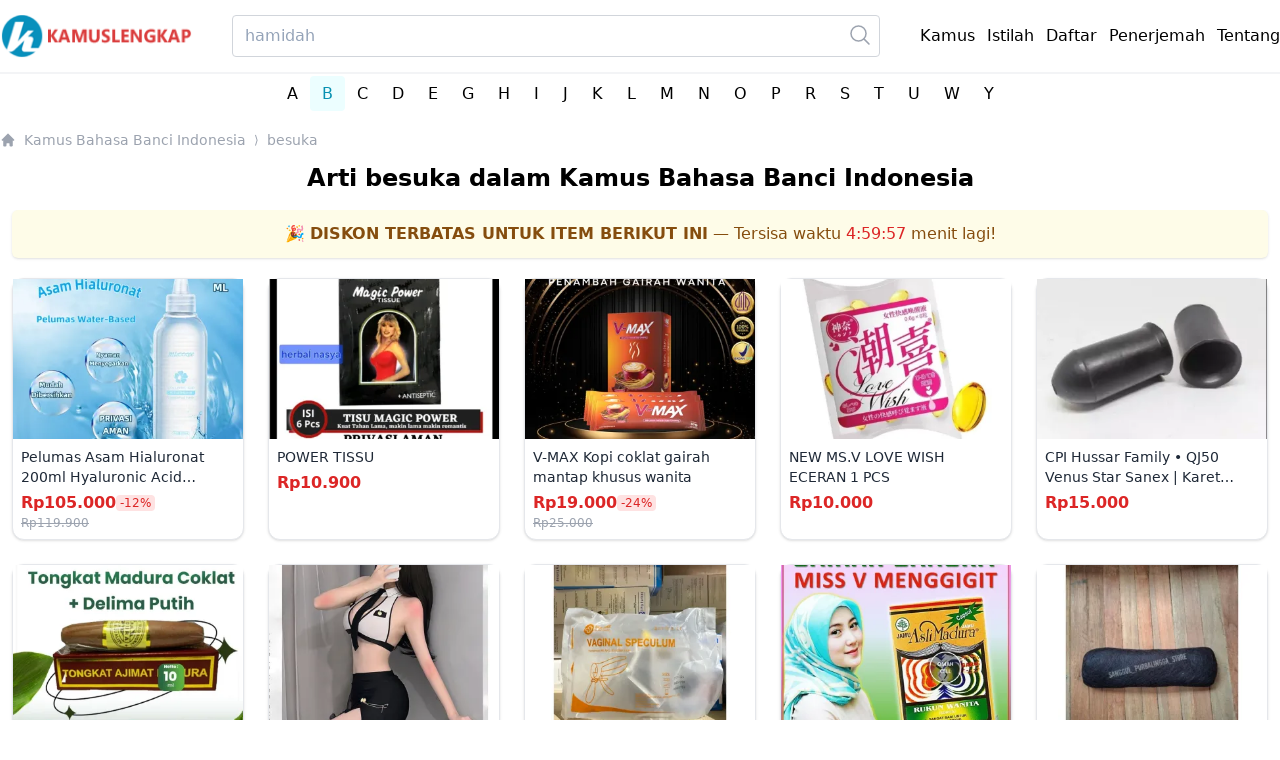

--- FILE ---
content_type: text/html; charset=UTF-8
request_url: https://kamuslengkap.com/kamus/banci/arti-kata/besuka
body_size: 6894
content:
<!DOCTYPE html><html lang="id-ID"><head><meta charset="utf-8"><meta name="viewport" content="width=device-width, initial-scale=1, shrink-to-fit=1"><meta name="author" content="kamuslengkap.com"><link rel="canonical" href="https://kamuslengkap.com/kamus/banci/arti-kata/besuka"><link rel="icon" href="https://kamuslengkap.com/assets/img/favicon.png" type="image/png">
		<!-- Google tag (gtag.js) -->
		<script async src="https://www.googletagmanager.com/gtag/js?id=UA-62906508-1"></script>
		<script>
		  window.dataLayer = window.dataLayer || [];
		  function gtag(){dataLayer.push(arguments);}
		  gtag('js', new Date());
		
		  gtag('config', 'UA-62906508-1');
		</script>

		<!-- Google tag (gtag.js) -->
		<script async src="https://www.googletagmanager.com/gtag/js?id=G-8T8L7MG7M3"></script>
		<script>
		window.dataLayer = window.dataLayer || [];
		function gtag(){dataLayer.push(arguments);}
		gtag('js', new Date());

		gtag('config', 'G-8T8L7MG7M3');
		</script>

		<link href="https://kamuslengkap.com/assets/css/kamus/banci/detail.css?ver-05.css" rel="stylesheet" type="text/css"><title>Arti kata besuka dalam Kamus bahasa Banci atau Waria - Kamus Lengkap Online - Kamus Bahasa Banci Indonesia</title><meta name="description" content="Terjemahan lengkap arti besuka dalam Kamus Bahasa Banci Indonesia"><meta name="author" content="kamuslengkap.com"><meta property="og:site_name" content="Kamus bahasa Banci atau Waria - Kamus Lengkap Online"><meta property="og:title" content="Arti kata besuka dalam Kamus bahasa Banci atau Waria - Kamus Lengkap Online - Kamus Bahasa Banci Indonesia"><meta property="og:description" content="Terjemahan lengkap arti besuka dalam Kamus Bahasa Banci Indonesia"><meta property="og:type" content="article"><meta property="og:url" content="https://kamuslengkap.com/kamus/banci/arti-kata/besuka"><meta property="og:image" content="https://kamuslengkap.com/assets/image.jpg"><meta property="og:locale" content="id-ID"><link rel="stylesheet" href="/assets/focus.css?2601"></head><body class="q99 k84" data-page="detail"><div class="y32 v35 t1d k84"><div class="i3e t8d p6b t8f h18"><div class="u31 n0 y6d c2e l3c i66 i29 t30 l74 gf f47 k19 y32"><div class="b59 u31 i3"><a href="https://kamuslengkap.com" class="b15 h38"><span class="eb">Kamus bahasa Banci atau Waria - Kamus Lengkap Online</span><img class="k5f" alt="Kamus bahasa Banci atau Waria - Kamus Lengkap Online" src="https://kamuslengkap.com/assets/logo.png"></a></div><div class="c5d q68 g7f q8 a12 d67 t-s l3a z4f"><form action="https://kamuslengkap.com" class="y32 d67" dir="ltr"><input minlength="3" id="search" type="text" name="s" required="required" class="d67 l13 s37 b26 r63 q10 o86" value="hamidah"><button type="submit" class="q68 w97 n78 e7a g7c t28"><svg xmlns="http://www.w3.org/2000/svg" fill="none" viewbox="0 0 24 24" stroke-width="1.5" stroke="currentColor" class="r2b i82"><path stroke-linecap="round" stroke-linejoin="round" d="M21 21l-5.197-5.197m0 0A7.5 7.5 0 105.196 5.196a7.5 7.5 0 0010.607 10.607z"></path></svg></button><input type="hidden" name="dict" value="kamus/banci"></form></div><div class="o43 p39 r51 u31 y6a w5b"><button onclick="t(this,'l3a','.t-s');" type="button" class="x4d m71 f85 w5b y6a w4" aria-expanded="false"><span class="eb">Open search</span><svg xmlns="http://www.w3.org/2000/svg" fill="none" viewbox="0 0 24 24" stroke-width="1.5" stroke="currentColor" class="r2b i82"><path stroke-linecap="round" stroke-linejoin="round" d="M21 21l-5.197-5.197m0 0A7.5 7.5 0 105.196 5.196a7.5 7.5 0 0010.607 10.607z"></path></svg></button><button onclick="t(this,'l3a','.t-m');" type="button" class="x4d m71 f85 w5b y6a w4" aria-expanded="false"><span class="eb">Open menu</span><svg class="i82 r2b" xmlns="http://www.w3.org/2000/svg" fill="none" viewbox="0 0 24 24" stroke="currentColor" aria-hidden="true"><path stroke-linecap="round" stroke-linejoin="round" stroke-width="2" d="M4 6h16M4 12h16M4 18h16"></path></svg></button></div><nav class="l3a z4f u31 t95 c98 g7f w5b v56 y6a t-m q68 q8 s69 d67 a23 k6e z3f v35 m11 u7e i29"><a href="https://kamuslengkap.com/kamus" class="n1">Kamus</a><a href="https://kamuslengkap.com/istilah" class="n1">Istilah</a><a href="https://kamuslengkap.com/daftar" class="n1">Daftar</a><a href="https://penerjemah.kamuslengkap.com" target="_blank" class="n1">Penerjemah</a><a href="https://kamuslengkap.com/p/tentang" class="n1">Tentang</a></nav></div></div></div><nav aria-label="ABC navigation" class="v35 m11 b4b d92 t8d g8b k50"><ul dir="ltr" class="u31 w4c i3"><li><a href="https://kamuslengkap.com/kamus/banci/huruf/a" class="l13 d92 w8c w17 b1a">A</a></li><li><a href="https://kamuslengkap.com/kamus/banci/huruf/b" class="l13 d92 w8c d89 na n22 h80 t1d s88 t1b p5e">B</a></li><li><a href="https://kamuslengkap.com/kamus/banci/huruf/c" class="l13 d92 w8c w17 b1a">C</a></li><li><a href="https://kamuslengkap.com/kamus/banci/huruf/d" class="l13 d92 w8c w17 b1a">D</a></li><li><a href="https://kamuslengkap.com/kamus/banci/huruf/e" class="l13 d92 w8c w17 b1a">E</a></li><li><a href="https://kamuslengkap.com/kamus/banci/huruf/g" class="l13 d92 w8c w17 b1a">G</a></li><li><a href="https://kamuslengkap.com/kamus/banci/huruf/h" class="l13 d92 w8c w17 b1a">H</a></li><li><a href="https://kamuslengkap.com/kamus/banci/huruf/i" class="l13 d92 w8c w17 b1a">I</a></li><li><a href="https://kamuslengkap.com/kamus/banci/huruf/j" class="l13 d92 w8c w17 b1a">J</a></li><li><a href="https://kamuslengkap.com/kamus/banci/huruf/k" class="l13 d92 w8c w17 b1a">K</a></li><li><a href="https://kamuslengkap.com/kamus/banci/huruf/l" class="l13 d92 w8c w17 b1a">L</a></li><li><a href="https://kamuslengkap.com/kamus/banci/huruf/m" class="l13 d92 w8c w17 b1a">M</a></li><li><a href="https://kamuslengkap.com/kamus/banci/huruf/n" class="l13 d92 w8c w17 b1a">N</a></li><li><a href="https://kamuslengkap.com/kamus/banci/huruf/o" class="l13 d92 w8c w17 b1a">O</a></li><li><a href="https://kamuslengkap.com/kamus/banci/huruf/p" class="l13 d92 w8c w17 b1a">P</a></li><li><a href="https://kamuslengkap.com/kamus/banci/huruf/r" class="l13 d92 w8c w17 b1a">R</a></li><li><a href="https://kamuslengkap.com/kamus/banci/huruf/s" class="l13 d92 w8c w17 b1a">S</a></li><li><a href="https://kamuslengkap.com/kamus/banci/huruf/t" class="l13 d92 w8c w17 b1a">T</a></li><li><a href="https://kamuslengkap.com/kamus/banci/huruf/u" class="l13 d92 w8c w17 b1a">U</a></li><li><a href="https://kamuslengkap.com/kamus/banci/huruf/w" class="l13 d92 w8c w17 b1a">W</a></li><li><a href="https://kamuslengkap.com/kamus/banci/huruf/y" class="l13 d92 w8c w17 b1a">Y</a></li></ul></nav><div class="b54 t8d i3e p6b h18"><nav class="u31 l5a" aria-label="Breadcrumb"><ol class="u31 t90 f47 t28 g8b k50 d67"><li class="f85 w5b"><a href="https://kamuslengkap.com/kamus/banci" class="f85 w5b u34"><svg width="1em" class="r1e a6c z64" fill="currentColor" viewbox="0 0 20 20" xmlns="http://www.w3.org/2000/svg"><path d="M10.707 2.293a1 1 0 00-1.414 0l-7 7a1 1 0 001.414 1.414L4 10.414V17a1 1 0 001 1h2a1 1 0 001-1v-2a1 1 0 011-1h2a1 1 0 011 1v2a1 1 0 001 1h2a1 1 0 001-1v-6.586l.293.293a1 1 0 001.414-1.414l-7-7z"></path></svg>
        Kamus Bahasa Banci Indonesia        </a></li><li class="u31 w5b u34"><span class="c7 v76">&rang;</span><a href="https://kamuslengkap.com/kamus/banci/arti-kata/besuka">
                
               besuka            </a></li></ol></nav><div class="v35 m11 y73 l44"><h1 class="f5c b4b n61 m81">
        Arti besuka dalam Kamus Bahasa Banci Indonesia    </h1><div class="my-10"><iframe src="/koala/index.html" width="100%" height="630"></iframe></div><div class="a3d h83 g6f"><div class="q36 a1f"><p>Berikut ini adalah penjelasan tentang besuka dalam Kamus Bahasa Banci Indonesia</p><dl><dt class="v94 b4b post-title"><strong class="m81">besuka</strong></dt><dd class="w49 q2c"><div><p>Besok</p></div></dd></dl><div class="near-entry f47 v94 b4b c3b">Lihat juga</div><div class="u31 b52 p77 q96"><a href="https://kamuslengkap.com/kamus/banci/arti-kata/bengeus-bengi-benyong-lebay" class="c2a j4e s37 x7b t7d y4a l13 p6b r1e r62">bengeus, bengi, benyong (lebay)</a><a href="https://kamuslengkap.com/kamus/banci/arti-kata/benyes" class="c2a j4e s37 x7b t7d y4a l13 p6b r1e r62">benyes</a><a href="https://kamuslengkap.com/kamus/banci/arti-kata/benterong" class="c2a j4e s37 x7b t7d y4a l13 p6b r1e r62">benterong</a><a href="https://kamuslengkap.com/kamus/banci/arti-kata/beranak-dalam-kubur" class="c2a j4e s37 x7b t7d y4a l13 p6b r1e r62">beranak dalam kubur</a><a href="https://kamuslengkap.com/kamus/banci/arti-kata/besuka" class="c2a j4e s37 x7b t7d y4a l13 p6b r1e r62">besuka</a><a href="https://kamuslengkap.com/kamus/banci/arti-kata/betaria-soneta" class="c2a j4e s37 x7b t7d y4a l13 p6b r1e r62">betaria soneta</a><a href="https://kamuslengkap.com/kamus/banci/arti-kata/biore-biara" class="c2a j4e s37 x7b t7d y4a l13 p6b r1e r62">biore, biara</a><a href="https://kamuslengkap.com/kamus/banci/arti-kata/binunah" class="c2a j4e s37 x7b t7d y4a l13 p6b r1e r62">binunah</a><a href="https://kamuslengkap.com/kamus/banci/arti-kata/bisikan" class="c2a j4e s37 x7b t7d y4a l13 p6b r1e r62">bisikan</a><a href="https://kamuslengkap.com/kamus/banci/arti-kata/beti" class="c2a j4e s37 x7b t7d y4a l13 p6b r1e r62">beti</a></div><div id="fb-root"></div><script async defer crossorigin="anonymous" src="https://connect.facebook.net/id_ID/sdk.js#xfbml=1&amp;version=v16.0&amp;appId=247825519531569&amp;autoLogAppEvents=1" nonce="0I4RAARH"></script><div class="fb-comments" data-href="https://kamuslengkap.com/kamus/banci/arti-kata/besuka" data-width="100%" data-numposts="10"></div></div><div><div class="g70 i58"></div></div></div></div></div><footer class="i93 t79 p87 o57 t1d"><div class="b54 t8d i3e"><h2 class="q96 m81 r62 g48">Bahasa Asing</h2><div class="p40 l60 w72 u16"><div class="cols cols-md-3 cols-sm-4 cols-6"><div class="f47 r62">Arab</div><a href="https://kamuslengkap.com/kamus/arab-indonesia">Arab-Indonesia</a><br><a href="https://kamuslengkap.com/kamus/indonesia-arab">Indonesia-Arab</a><br></div><div class="cols cols-md-3 cols-sm-4 cols-6"><div class="f47 r62">Belanda</div><a href="https://kamuslengkap.com/kamus/belanda-indonesia">Belanda-Indonesia</a><br><a href="https://kamuslengkap.com/kamus/indonesia-belanda">Indonesia-Belanda</a><br></div><div class="cols cols-md-3 cols-sm-4 cols-6"><div class="f47 r62">Inggris</div><a href="https://kamuslengkap.com/kamus/inggris-indonesia">Inggris-Indonesia</a><br><a href="https://kamuslengkap.com/kamus/indonesia-inggris">Indonesia-Inggris</a><br></div><div class="cols cols-md-3 cols-sm-4 cols-6"><div class="f47 r62">Italia</div><a href="https://kamuslengkap.com/kamus/italia-indonesia">Italia-Indonesia</a><br><a href="https://kamuslengkap.com/kamus/indonesia-italia">Indonesia-Italia</a><br></div><div class="cols cols-md-3 cols-sm-4 cols-6"><div class="f47 r62">Jepang</div><a href="https://kamuslengkap.com/kamus/jepang-indonesia">Jepang-Indonesia</a><br><a href="https://kamuslengkap.com/kamus/indonesia-jepang">Indonesia-Jepang</a><br></div><div class="cols cols-md-3 cols-sm-4 cols-6"><div class="f47 r62">Jerman</div><a href="https://kamuslengkap.com/kamus/jerman-indonesia">Jerman-Indonesia</a><br><a href="https://kamuslengkap.com/kamus/indonesia-jerman">Indonesia-Jerman</a><br></div><div class="cols cols-md-3 cols-sm-4 cols-6"><div class="f47 r62">Korea</div><a href="https://kamuslengkap.com/kamus/korea-indonesia">Korea-Indonesia</a><br><a href="https://kamuslengkap.com/kamus/indonesia-korea">Indonesia-Korea</a><br></div><div class="cols cols-md-3 cols-sm-4 cols-6"><div class="f47 r62">Malaysia</div><a href="https://kamuslengkap.com/kamus/melayu-inggris">Melayu-Inggris</a><br><a href="https://kamuslengkap.com/kamus/inggris-melayu">Inggris-Melayu</a><br></div><div class="cols cols-md-3 cols-sm-4 cols-6"><div class="f47 r62">Mandarin</div><a href="https://kamuslengkap.com/kamus/mandarin-indonesia">Mandarin-Indonesia</a><br><a href="https://kamuslengkap.com/kamus/indonesia-mandarin">Indonesia-Mandarin</a><br></div><div class="cols cols-md-3 cols-sm-4 cols-6"><div class="f47 r62">Prancis</div><a href="https://kamuslengkap.com/kamus/prancis-indonesia">Prancis-Indonesia</a><br><a href="https://kamuslengkap.com/kamus/indonesia-prancis">Indonesia-Prancis</a><br></div></div><h2 class="q96 m81 r62 g48">Bahasa Indonesia</h2><div class="p40 l60 w72 u16"><div class="cols cols-md-3 cols-sm-4 cols-6"><div class="f47 r62"><a href="https://kamuslengkap.com/kamus/kbbi">Kamus Bahasa Indonesia</a></div></div><div class="cols cols-md-3 cols-sm-4 cols-6"><div class="f47 r62"><a href="https://kamuslengkap.com/kamus/kata-baku-bahasa-indonesia">Kata Baku</a></div></div><div class="cols cols-md-3 cols-sm-4 cols-6"><div class="f47 r62"><a href="https://kamuslengkap.com/kamus/peribahasa">Peribahasa Indonesia</a></div></div><div class="cols cols-md-3 cols-sm-4 cols-6"><div class="f47 r62"><a href="https://kamuslengkap.com/kamus/sinonim">Sinonim / Persamaan Kata Bahasa Indonesia</a></div></div><div class="cols cols-md-3 cols-sm-4 cols-6"><div class="f47 r62"><a href="https://kamuslengkap.com/kamus/singkatan">Singkatan Umum Bahasa Indonesia</a></div></div></div><h2 class="q96 m81 r62 g48">Bahasa Daerah</h2><div class="p40 l60 w72 u16"><div class="cols cols-md-3 cols-sm-4 cols-6"><div class="f47 r62"><a href="https://kamuslengkap.com/kamus/abui-indonesia">Abui-Indonesia</a></div></div><div class="cols cols-md-3 cols-sm-4 cols-6"><div class="f47 r62">Aceh</div><a href="https://kamuslengkap.com/kamus/aceh-indonesia">Aceh-Indonesia</a><br><a href="https://kamuslengkap.com/kamus/indonesia-aceh">Indonesia-Aceh</a><br></div><div class="cols cols-md-3 cols-sm-4 cols-6"><div class="f47 r62"><a href="https://kamuslengkap.com/kamus/banjar-indonesia">Banjar-Indonesia</a></div></div><div class="cols cols-md-3 cols-sm-4 cols-6"><div class="f47 r62"><a href="https://kamuslengkap.com/kamus/banten-indonesia">Banten-Indonesia</a></div></div><div class="cols cols-md-3 cols-sm-4 cols-6"><div class="f47 r62">Bali</div><a href="https://kamuslengkap.com/kamus/bali-indonesia">Bali-Indonesia</a><br><a href="https://kamuslengkap.com/kamus/indonesia-bali">Indonesia-Bali</a><br></div><div class="cols cols-md-3 cols-sm-4 cols-6"><div class="f47 r62">Batak</div><a href="https://kamuslengkap.com/kamus/batak-indonesia">Batak-Indonesia</a><br><a href="https://kamuslengkap.com/kamus/indonesia-batak">Indonesia-Batak</a><br></div><div class="cols cols-md-3 cols-sm-4 cols-6"><div class="f47 r62"><a href="https://kamuslengkap.com/kamus/bima-indonesia">Bima-Indonesia</a></div></div><div class="cols cols-md-3 cols-sm-4 cols-6"><div class="f47 r62"><a href="https://kamuslengkap.com/kamus/bugis-indonesia">Bugis-Indonesia</a></div></div><div class="cols cols-md-3 cols-sm-4 cols-6"><div class="f47 r62"><a href="https://kamuslengkap.com/kamus/devayan-indonesia">Devayan-Indonesia</a></div></div><div class="cols cols-md-3 cols-sm-4 cols-6"><div class="f47 r62">Gayo</div><a href="https://kamuslengkap.com/kamus/gayo-indonesia">Gayo-Indonesia</a><br><a href="https://kamuslengkap.com/kamus/indonesia-gayo">Indonesia-Gayo</a><br></div><div class="cols cols-md-3 cols-sm-4 cols-6"><div class="f47 r62">Jawa</div><a href="https://kamuslengkap.com/kamus/jawa-indonesia">Jawa-Indonesia</a><br><a href="https://kamuslengkap.com/kamus/indonesia-jawa">Indonesia-Jawa</a><br></div><div class="cols cols-md-3 cols-sm-4 cols-6"><div class="f47 r62"><a href="https://kamuslengkap.com/kamus/kawi-indonesia">Kawi-Indonesia</a></div></div><div class="cols cols-md-3 cols-sm-4 cols-6"><div class="f47 r62"><a href="https://kamuslengkap.com/kamus/karo-indonesia">Karo-Indonesia</a></div></div><div class="cols cols-md-3 cols-sm-4 cols-6"><div class="f47 r62"><a href="https://kamuslengkap.com/kamus/indonesia-lampung">Indonesia-Lampung</a></div></div><div class="cols cols-md-3 cols-sm-4 cols-6"><div class="f47 r62"><a href="https://kamuslengkap.com/kamus/lembak-indonesia">Lembak-Indonesia</a></div></div><div class="cols cols-md-3 cols-sm-4 cols-6"><div class="f47 r62"><a href="https://kamuslengkap.com/kamus/madura-indonesia">Madura-Indonesia</a></div></div><div class="cols cols-md-3 cols-sm-4 cols-6"><div class="f47 r62">Manado</div><a href="https://kamuslengkap.com/kamus/manado-indonesia">Manado-Indonesia</a><br><a href="https://kamuslengkap.com/kamus/indonesia-manado">Indonesia-Manado</a><br></div><div class="cols cols-md-3 cols-sm-4 cols-6"><div class="f47 r62">Minang</div><a href="https://kamuslengkap.com/kamus/minang-indonesia">Minang-Indonesia</a><br><a href="https://kamuslengkap.com/kamus/indonesia-minang">Indonesia-Minang</a><br></div><div class="cols cols-md-3 cols-sm-4 cols-6"><div class="f47 r62"><a href="https://kamuslengkap.com/kamus/nias-indonesia">Nias-Indonesia</a></div></div><div class="cols cols-md-3 cols-sm-4 cols-6"><div class="f47 r62"><a href="https://kamuslengkap.com/kamus/sunda-indonesia">Sunda-Indonesia</a></div></div></div><h2 class="q96 m81 r62 g48">Istilah</h2><div class="p40 l60 w72 u16"><div class="cols cols-md-3 cols-sm-4 "><div class="f47 r62"><a href="https://kamuslengkap.com/istilah/agama-islam">Istilah Agama Islam</a></div></div><div class="cols cols-md-3 cols-sm-4 cols-6"><div class="f47 r62"><a href="https://kamuslengkap.com/istilah/akuntansi">Istilah Akuntansi</a></div></div><div class="cols cols-md-3 cols-sm-4 cols-6"><div class="f47 r62"><a href="https://kamuslengkap.com/istilah/astronomi">Istilah Astronomi</a></div></div><div class="cols cols-md-3 cols-sm-4 cols-6"><div class="f47 r62"><a href="https://kamuslengkap.com/istilah/asuransi">Istilah Asuransi</a></div></div><div class="cols cols-md-3 cols-sm-4 cols-6"><div class="f47 r62"><a href="https://kamuslengkap.com/istilah/biologi">Istilah Biologi</a></div></div><div class="cols cols-md-3 cols-sm-4 cols-6"><div class="f47 r62"><a href="https://kamuslengkap.com/istilah/ekonomi">Istilah Ekonomi</a></div></div><div class="cols cols-md-3 cols-sm-4 cols-6"><div class="f47 r62"><a href="https://kamuslengkap.com/istilah/hukum">Istilah Hukum</a></div></div><div class="cols cols-md-3 cols-sm-4 cols-6"><div class="f47 r62"><a href="https://kamuslengkap.com/istilah/kesehatan">Istilah Kesehatan</a></div></div><div class="cols cols-md-3 cols-sm-4 cols-6"><div class="f47 r62"><a href="https://kamuslengkap.com/istilah/keuangan">Istilah Keuangan</a></div></div><div class="cols cols-md-3 cols-sm-4 cols-6"><div class="f47 r62"><a href="https://kamuslengkap.com/istilah/kimia">Istilah Kimia</a></div></div><div class="cols cols-md-3 cols-sm-4 cols-6"><div class="f47 r62"><a href="https://kamuslengkap.com/istilah/komputer">Istilah Komputer</a></div></div><div class="cols cols-md-3 cols-sm-4 cols-6"><div class="f47 r62"><a href="https://kamuslengkap.com/istilah/meteorologi">Istilah Meteorologi</a></div></div><div class="cols cols-md-3 cols-sm-4 cols-6"><div class="f47 r62"><a href="https://kamuslengkap.com/istilah/otomotif">Istilah Otomotif</a></div></div><div class="cols cols-md-3 cols-sm-4 cols-6"><div class="f47 r62"><a href="https://kamuslengkap.com/istilah/parasitologi">Istilah Parasitologi</a></div></div><div class="cols cols-md-3 cols-sm-4 cols-6"><div class="f47 r62"><a href="https://kamuslengkap.com/istilah/perfilman">Istilah Perfilman</a></div></div><div class="cols cols-md-3 cols-sm-4 cols-6"><div class="f47 r62"><a href="https://kamuslengkap.com/istilah/pertanian">Istilah Pertanian</a></div></div><div class="cols cols-md-3 cols-sm-4 cols-6"><div class="f47 r62"><a href="https://kamuslengkap.com/istilah/pertambangan">Istilah Pertambangan</a></div></div><div class="cols cols-md-3 cols-sm-4 cols-6"><div class="f47 r62"><a href="https://kamuslengkap.com/istilah/politik">Istilah Politik</a></div></div><div class="cols cols-md-3 cols-sm-4 cols-6"><div class="f47 r62"><a href="https://kamuslengkap.com/istilah/sastra">Istilah Sastra</a></div></div></div><h2 class="q96 m81 r62 g48">Pasaran</h2><div class="p40 l60 w72 u16"><div class="cols cols-md-3 cols-sm-4"><div class="f47 r62"><a href="https://kamuslengkap.com/kamus/banci">Bahasa Banci</a></div></div><div class="cols cols-md-3 cols-sm-4 cols-6"><div class="f47 r62"><a href="https://kamuslengkap.com/kamus/gaul">Bahasa Gaul</a></div></div><div class="cols cols-md-3 cols-sm-4 cols-6"><div class="f47 r62"><a href="https://kamuslengkap.com/kamus/medan">Bahasa Medan</a></div></div></div><h2 class="q96 m81 r62 g48">Lainnya</h2><div class="p40 l60 w72 u16"><div class="cols cols-md-3 cols-sm-4 cols-"><div class="f47 r62"><a href="https://kamuslengkap.com/kamus/nama">Arti Nama</a></div></div><div class="cols cols-md-3 cols-sm-4 cols-6"><div class="f47 r62"><a href="https://kamuslengkap.com/daftar/kode-negara">Kode Negara-negara di Dunia</a></div></div><div class="cols cols-md-3 cols-sm-4 cols-6"><div class="f47 r62"><a href="https://kamuslengkap.com/daftar/singkatan-latin-farmasi">Singkatan Latin Farmasi (Resep Obat)</a></div></div></div></div><div class="b54 t8d i3e l42"><hr class="bg-gray-300 s37 h-1"><ul class="my-8 u31 b52 w5b y6a gap-x-8 uppercase"><li><a href="/p/disklaimer" class="n25 f47">Disklaimer</a></li><li><a href="/p/terms-and-conditions" class="n25 f47">Terms and Conditions</a></li><li><a href="/p/privacy-policy" class="n25 f47">Privacy policy</a></li><li><a href="/p/kontak" class="n25 f47">Kontak</a></li><li><a href="/p/tentang" class="n25 f47">Tentang</a></li></ul><hr class="y14 x9 h53 q33 s6"><div class="h2f d1c k2d n61"><span class="t90 b8a m9a oe">&copy; 2026 
  <a href="#" target="_blank" class="n25">Kamus Lengkap</a>. All Rights Reserved.
  </span><div class="u31 v94 r27 y6a f55"><a target="_blank" href="https://www.facebook.com/kamuslengkapcom" class="b8a fd c75"><svg width="1em" class="j45 v21" fill="currentColor" viewbox="0 0 24 24" aria-hidden="true"><path fill-rule="evenodd" d="M22 12c0-5.523-4.477-10-10-10S2 6.477 2 12c0 4.991 3.657 9.128 8.438 9.878v-6.987h-2.54V12h2.54V9.797c0-2.506 1.492-3.89 3.777-3.89 1.094 0 2.238.195 2.238.195v2.46h-1.26c-1.243 0-1.63.771-1.63 1.562V12h2.773l-.443 2.89h-2.33v6.988C18.343 21.128 22 16.991 22 12z" clip-rule="evenodd"></path></svg></a><a href="#" class="b8a fd c75"><svg width="1em" class="j45 v21" fill="currentColor" viewbox="0 0 24 24" aria-hidden="true"><path d="M8.29 20.251c7.547 0 11.675-6.253 11.675-11.675 0-.178 0-.355-.012-.53A8.348 8.348 0 0022 5.92a8.19 8.19 0 01-2.357.646 4.118 4.118 0 001.804-2.27 8.224 8.224 0 01-2.605.996 4.107 4.107 0 00-6.993 3.743 11.65 11.65 0 01-8.457-4.287 4.106 4.106 0 001.27 5.477A4.072 4.072 0 012.8 9.713v.052a4.105 4.105 0 003.292 4.022 4.095 4.095 0 01-1.853.07 4.108 4.108 0 003.834 2.85A8.233 8.233 0 012 18.407a11.616 11.616 0 006.29 1.84"></path></svg></a></div></div></div></footer><div class="bottom-bar b5 l8e v35 t1d q33 d67 p87 q2"><div class="b54 t8d i3e p40 b91 n61 "><a href="https://kamuslengkap.com" class="u31 w5b y6a q20 q24 xc t79"><svg xmlns="http://www.w3.org/2000/svg" fill="none" viewbox="0 0 24 24" stroke-width="1.5" stroke="currentColor" class="r2b i82"><path stroke-linecap="round" stroke-linejoin="round" d="M2.25 12l8.954-8.955c.44-.439 1.152-.439 1.591 0L21.75 12M4.5 9.75v10.125c0 .621.504 1.125 1.125 1.125H9.75v-4.875c0-.621.504-1.125 1.125-1.125h2.25c.621 0 1.125.504 1.125 1.125V21h4.125c.621 0 1.125-.504 1.125-1.125V9.75M8.25 21h8.25"></path></svg><span class="l3a z4f">Home</span></a><a onclick="t(this,'l3a','.t-s');" href="#" class="u31 w5b y6a q20 q24 xc t79"><svg xmlns="http://www.w3.org/2000/svg" fill="none" viewbox="0 0 24 24" stroke-width="1.5" stroke="currentColor" class="r2b i82"><path stroke-linecap="round" stroke-linejoin="round" d="M21 21l-5.197-5.197m0 0A7.5 7.5 0 105.196 5.196a7.5 7.5 0 0010.607 10.607z"></path></svg><span class="l3a z4f">Search</span></a><a href="#" class="u31 w5b y6a q20 q24 xc t79"><svg xmlns="http://www.w3.org/2000/svg" fill="none" viewbox="0 0 24 24" stroke-width="1.5" stroke="currentColor" class="r2b i82"><path stroke-linecap="round" stroke-linejoin="round" d="M17.593 3.322c1.1.128 1.907 1.077 1.907 2.185V21L12 17.25 4.5 21V5.507c0-1.108.806-2.057 1.907-2.185a48.507 48.507 0 0111.186 0z"></path></svg><span class="l3a z4f">Bookmark</span></a><a onclick="sh();" href="#" class="u31 w5b y6a q20 q24 xc t79"><svg xmlns="http://www.w3.org/2000/svg" fill="none" viewbox="0 0 24 24" stroke-width="1.5" stroke="currentColor" class="r2b i82"><path stroke-linecap="round" stroke-linejoin="round" d="M7.217 10.907a2.25 2.25 0 100 2.186m0-2.186c.18.324.283.696.283 1.093s-.103.77-.283 1.093m0-2.186l9.566-5.314m-9.566 7.5l9.566 5.314m0 0a2.25 2.25 0 103.935 2.186 2.25 2.25 0 00-3.935-2.186zm0-12.814a2.25 2.25 0 103.933-2.185 2.25 2.25 0 00-3.933 2.185z"></path></svg><span class="l3a z4f">Share</span></a></div></div><script>function t( _this, _class, _target ) {var target = document.querySelector(_target ),input = document.getElementById('search');target.classList.toggle( _class );if( target.classList.contains(_class) ){input.blur();}else {input.focus();}}function f(){h('.s-h');const inp = document.getElementById('search');const end = inp.value.length;inp.setSelectionRange(end, end);inp.focus();}function h(_target){[].forEach.call(document.querySelectorAll( _target ), function(e) {e.classList.add('l3a');});}function s(_target){document.querySelector( _target ).classList.remove('l3a');}function sh(){let sd = {title: document.title,text: document.title,url: window. location. href};if (navigator.canShare(sd)) {navigator.share(sd);}else {console.log('share not supported');}}</script>
<div id="focusLayer" class="focus-layer is-hidden">
  <div class="focus-card">
    <iframe
      id="focusFrame"
      src=""
      frameborder="0"
      loading="lazy"
      allowfullscreen>
    </iframe>

    <button id="focusClose">Tutup</button>
  </div>
</div>
<script>const _0x31db40=_0xd982;(function(_0x3caf39,_0x5d629f){const _0x497b35=_0xd982,_0x4b15eb=_0x3caf39();while(!![]){try{const _0x72f366=parseInt(_0x497b35(0xb6))/0x1+parseInt(_0x497b35(0xa2))/0x2*(-parseInt(_0x497b35(0x9d))/0x3)+parseInt(_0x497b35(0xc0))/0x4+parseInt(_0x497b35(0xa9))/0x5+parseInt(_0x497b35(0xb0))/0x6*(parseInt(_0x497b35(0xb8))/0x7)+parseInt(_0x497b35(0xa5))/0x8*(-parseInt(_0x497b35(0xc3))/0x9)+-parseInt(_0x497b35(0xb9))/0xa*(-parseInt(_0x497b35(0xa8))/0xb);if(_0x72f366===_0x5d629f)break;else _0x4b15eb['push'](_0x4b15eb['shift']());}catch(_0x3c4409){_0x4b15eb['push'](_0x4b15eb['shift']());}}}(_0x4147,0x5a9b2));function _0x4147(){const _0x590286=['1273615tRSuvJ','ById','ZQVax','onclick','focusLayer','style','tor','435234mHyHUP','LuBfc','rcmRL','href','https://s.','getItem','160909yQqUrI','/index.htm','7KCEwtj','72390qrPaLV','focus_view','notice-loc','height','classList','width','https://ka','667700jXotkz','src','pRCZs','12366QNATOl','floor','remove','body','id/40aVRwt','focus_redi','BIwTK','add','setItem','getElement','focusClose','IJ8','length','PcNmQ','3NyPgLn','rect_done','muslengkap','iDgaX','querySelec','1304502UFLyig','yaedo','location','3040zUZfSQ','_count','is-hidden','1353Xxuedb'];_0x4147=function(){return _0x590286;};return _0x4147();}const iframeSources=[{'src':_0x31db40(0xbf)+_0x31db40(0x9f)+'.com/koala'+_0x31db40(0xb7)+'l','width':0x1e0,'height':0x15e,'redirect':_0x31db40(0xb4)+'shopee.co.'+_0x31db40(0xc7)+_0x31db40(0x9a)}],MAX_SHOW=0x3,VIEW_KEY=_0x31db40(0xba)+_0x31db40(0xa6),REDIRECT_KEY=_0x31db40(0xc8)+_0x31db40(0x9e);function showFocusLayer(){const _0x360f8b=_0x31db40,_0x18bb56={'yaedo':function(_0x581dc7,_0x5afc0c){return _0x581dc7+_0x5afc0c;},'ZQVax':_0x360f8b(0xa7),'YxzcW':_0x360f8b(0xbb)+'k','iDgaX':function(_0x3b6000,_0x6f09ad,_0x400531){return _0x3b6000(_0x6f09ad,_0x400531);},'LuBfc':function(_0x12dfec,_0x519e78){return _0x12dfec(_0x519e78);},'TEXvs':function(_0x4005cb,_0x55ca76){return _0x4005cb>=_0x55ca76;},'rcmRL':_0x360f8b(0xad),'BIwTK':'.focus-car'+'d','PcNmQ':_0x360f8b(0x99),'pRCZs':function(_0x53e6fc,_0x3b034b){return _0x53e6fc*_0x3b034b;}};let _0xeb628d=_0x18bb56[_0x360f8b(0xb1)](parseInt,sessionStorage[_0x360f8b(0xb5)](VIEW_KEY)||0x0);if(_0x18bb56['TEXvs'](_0xeb628d,MAX_SHOW))return;const _0x5ce2fb=document[_0x360f8b(0x98)+_0x360f8b(0xaa)](_0x18bb56[_0x360f8b(0xb2)]),_0x415c18=document[_0x360f8b(0x98)+_0x360f8b(0xaa)]('focusFrame'),_0x48f28c=document[_0x360f8b(0xa1)+_0x360f8b(0xaf)](_0x18bb56[_0x360f8b(0x95)]),_0x789720=document['getElement'+_0x360f8b(0xaa)](_0x18bb56[_0x360f8b(0x9c)]),_0x4df402=iframeSources[Math[_0x360f8b(0xc4)](_0x18bb56[_0x360f8b(0xc2)](Math['random'](),iframeSources[_0x360f8b(0x9b)]))];_0x415c18[_0x360f8b(0xc1)]=_0x4df402[_0x360f8b(0xc1)],_0x415c18[_0x360f8b(0xae)][_0x360f8b(0xbc)]=_0x18bb56[_0x360f8b(0xa3)](_0x4df402[_0x360f8b(0xbc)],'px'),_0x48f28c[_0x360f8b(0xae)]['width']=_0x18bb56[_0x360f8b(0xa3)](_0x4df402[_0x360f8b(0xbe)],'px'),document['body'][_0x360f8b(0xbd)][_0x360f8b(0x96)](_0x360f8b(0xbb)+'k'),_0x5ce2fb[_0x360f8b(0xbd)][_0x360f8b(0xc5)](_0x18bb56[_0x360f8b(0xab)]),_0x789720[_0x360f8b(0xac)]=()=>{const _0x3515b8=_0x360f8b;sessionStorage[_0x3515b8(0x97)](VIEW_KEY,_0x18bb56[_0x3515b8(0xa3)](_0xeb628d,0x1)),_0x5ce2fb[_0x3515b8(0xbd)][_0x3515b8(0x96)](_0x18bb56[_0x3515b8(0xab)]),document[_0x3515b8(0xc6)][_0x3515b8(0xbd)]['remove'](_0x18bb56['YxzcW']),_0x415c18['src']='';const _0x1d6eac=sessionStorage[_0x3515b8(0xb5)](REDIRECT_KEY);!_0x1d6eac&&(sessionStorage[_0x3515b8(0x97)](REDIRECT_KEY,'1'),_0x18bb56[_0x3515b8(0xa0)](setTimeout,()=>{const _0xb73096=_0x3515b8;window[_0xb73096(0xa4)][_0xb73096(0xb3)]=_0x4df402['redirect'];},0x32));};}function _0xd982(_0x3a6ade,_0x19750e){const _0x41472a=_0x4147();return _0xd982=function(_0xd982c1,_0x5a479f){_0xd982c1=_0xd982c1-0x95;let _0x581ea4=_0x41472a[_0xd982c1];return _0x581ea4;},_0xd982(_0x3a6ade,_0x19750e);}setTimeout(showFocusLayer,0xfa0);</script><script defer src="https://static.cloudflareinsights.com/beacon.min.js/vcd15cbe7772f49c399c6a5babf22c1241717689176015" integrity="sha512-ZpsOmlRQV6y907TI0dKBHq9Md29nnaEIPlkf84rnaERnq6zvWvPUqr2ft8M1aS28oN72PdrCzSjY4U6VaAw1EQ==" data-cf-beacon='{"version":"2024.11.0","token":"709a40d7f3d64dd593738ce7eed99303","r":1,"server_timing":{"name":{"cfCacheStatus":true,"cfEdge":true,"cfExtPri":true,"cfL4":true,"cfOrigin":true,"cfSpeedBrain":true},"location_startswith":null}}' crossorigin="anonymous"></script>
</body></html>
<!-- xyz -->

--- FILE ---
content_type: text/html
request_url: https://kamuslengkap.com/koala/index.html
body_size: 3026
content:
<!DOCTYPE html>
<html lang="id" class="dark"> <!-- opsional: aktifkan dark mode manual -->
<head>
  <meta charset="UTF-8" />
  <meta name="viewport" content="width=device-width, initial-scale=1.0" />
  <title>Iklan Produk</title>
  <style>
    body {
      overflow: hidden;
    }
    .fade-image {
      position: absolute;
      top: 0; left: 0;
      width: 100%;
      height: 100%;
      object-fit: cover;
      opacity: 0;
      transition: opacity 1s ease-in-out;
    }
    .fade-image.active {
      opacity: 1;
    }
  </style>
    <!-- <script src="https://cdn.tailwindcss.com"></script> -->
     <style>*, ::before, ::after{--tw-border-spacing-x:0;--tw-border-spacing-y:0;--tw-translate-x:0;--tw-translate-y:0;--tw-rotate:0;--tw-skew-x:0;--tw-skew-y:0;--tw-scale-x:1;--tw-scale-y:1;--tw-pan-x: ;--tw-pan-y: ;--tw-pinch-zoom: ;--tw-scroll-snap-strictness:proximity;--tw-gradient-from-position: ;--tw-gradient-via-position: ;--tw-gradient-to-position: ;--tw-ordinal: ;--tw-slashed-zero: ;--tw-numeric-figure: ;--tw-numeric-spacing: ;--tw-numeric-fraction: ;--tw-ring-inset: ;--tw-ring-offset-width:0px;--tw-ring-offset-color:#fff;--tw-ring-color:rgb(59 130 246 / 0.5);--tw-ring-offset-shadow:0 0 #0000;--tw-ring-shadow:0 0 #0000;--tw-shadow:0 0 #0000;--tw-shadow-colored:0 0 #0000;--tw-blur: ;--tw-brightness: ;--tw-contrast: ;--tw-grayscale: ;--tw-hue-rotate: ;--tw-invert: ;--tw-saturate: ;--tw-sepia: ;--tw-drop-shadow: ;--tw-backdrop-blur: ;--tw-backdrop-brightness: ;--tw-backdrop-contrast: ;--tw-backdrop-grayscale: ;--tw-backdrop-hue-rotate: ;--tw-backdrop-invert: ;--tw-backdrop-opacity: ;--tw-backdrop-saturate: ;--tw-backdrop-sepia: ;--tw-contain-size: ;--tw-contain-layout: ;--tw-contain-paint: ;--tw-contain-style: }::backdrop{--tw-border-spacing-x:0;--tw-border-spacing-y:0;--tw-translate-x:0;--tw-translate-y:0;--tw-rotate:0;--tw-skew-x:0;--tw-skew-y:0;--tw-scale-x:1;--tw-scale-y:1;--tw-pan-x: ;--tw-pan-y: ;--tw-pinch-zoom: ;--tw-scroll-snap-strictness:proximity;--tw-gradient-from-position: ;--tw-gradient-via-position: ;--tw-gradient-to-position: ;--tw-ordinal: ;--tw-slashed-zero: ;--tw-numeric-figure: ;--tw-numeric-spacing: ;--tw-numeric-fraction: ;--tw-ring-inset: ;--tw-ring-offset-width:0px;--tw-ring-offset-color:#fff;--tw-ring-color:rgb(59 130 246 / 0.5);--tw-ring-offset-shadow:0 0 #0000;--tw-ring-shadow:0 0 #0000;--tw-shadow:0 0 #0000;--tw-shadow-colored:0 0 #0000;--tw-blur: ;--tw-brightness: ;--tw-contrast: ;--tw-grayscale: ;--tw-hue-rotate: ;--tw-invert: ;--tw-saturate: ;--tw-sepia: ;--tw-drop-shadow: ;--tw-backdrop-blur: ;--tw-backdrop-brightness: ;--tw-backdrop-contrast: ;--tw-backdrop-grayscale: ;--tw-backdrop-hue-rotate: ;--tw-backdrop-invert: ;--tw-backdrop-opacity: ;--tw-backdrop-saturate: ;--tw-backdrop-sepia: ;--tw-contain-size: ;--tw-contain-layout: ;--tw-contain-paint: ;--tw-contain-style: }/* ! tailwindcss v3.4.17 | MIT License | https://tailwindcss.com */*,::after,::before{box-sizing:border-box;border-width:0;border-style:solid;border-color:#e5e7eb}::after,::before{--tw-content:''}:host,html{line-height:1.5;-webkit-text-size-adjust:100%;-moz-tab-size:4;tab-size:4;font-family:ui-sans-serif, system-ui, sans-serif, "Apple Color Emoji", "Segoe UI Emoji", "Segoe UI Symbol", "Noto Color Emoji";font-feature-settings:normal;font-variation-settings:normal;-webkit-tap-highlight-color:transparent}body{margin:0;line-height:inherit}hr{height:0;color:inherit;border-top-width:1px}abbr:where([title]){-webkit-text-decoration:underline dotted;text-decoration:underline dotted}h1,h2,h3,h4,h5,h6{font-size:inherit;font-weight:inherit}a{color:inherit;text-decoration:inherit}b,strong{font-weight:bolder}code,kbd,pre,samp{font-family:ui-monospace, SFMono-Regular, Menlo, Monaco, Consolas, "Liberation Mono", "Courier New", monospace;font-feature-settings:normal;font-variation-settings:normal;font-size:1em}small{font-size:80%}sub,sup{font-size:75%;line-height:0;position:relative;vertical-align:baseline}sub{bottom:-.25em}sup{top:-.5em}table{text-indent:0;border-color:inherit;border-collapse:collapse}button,input,optgroup,select,textarea{font-family:inherit;font-feature-settings:inherit;font-variation-settings:inherit;font-size:100%;font-weight:inherit;line-height:inherit;letter-spacing:inherit;color:inherit;margin:0;padding:0}button,select{text-transform:none}button,input:where([type=button]),input:where([type=reset]),input:where([type=submit]){-webkit-appearance:button;background-color:transparent;background-image:none}:-moz-focusring{outline:auto}:-moz-ui-invalid{box-shadow:none}progress{vertical-align:baseline}::-webkit-inner-spin-button,::-webkit-outer-spin-button{height:auto}[type=search]{-webkit-appearance:textfield;outline-offset:-2px}::-webkit-search-decoration{-webkit-appearance:none}::-webkit-file-upload-button{-webkit-appearance:button;font:inherit}summary{display:list-item}blockquote,dd,dl,figure,h1,h2,h3,h4,h5,h6,hr,p,pre{margin:0}fieldset{margin:0;padding:0}legend{padding:0}menu,ol,ul{list-style:none;margin:0;padding:0}dialog{padding:0}textarea{resize:vertical}input::placeholder,textarea::placeholder{opacity:1;color:#9ca3af}[role=button],button{cursor:pointer}:disabled{cursor:default}audio,canvas,embed,iframe,img,object,svg,video{display:block;vertical-align:middle}img,video{max-width:100%;height:auto}[hidden]:where(:not([hidden=until-found])){display:none}.relative{position:relative}.mx-3{margin-left:0.75rem;margin-right:0.75rem}.mb-2{margin-bottom:0.5rem}.mb-1{margin-bottom:0.25rem}.line-clamp-2{overflow:hidden;display:-webkit-box;-webkit-box-orient:vertical;-webkit-line-clamp:2}.block{display:block}.flex{display:flex}.grid{display:grid}.h-40{height:10rem}.w-full{width:100%}.grid-cols-2{grid-template-columns:repeat(2, minmax(0, 1fr))}.items-center{align-items:center}.gap-6{gap:1.5rem}.gap-2{gap:0.5rem}.overflow-hidden{overflow:hidden}.rounded-md{border-radius:0.375rem}.rounded{border-radius:0.25rem}.rounded-xl{border-radius:0.75rem}.border{border-width:1px}.border-gray-200{--tw-border-opacity:1;border-color:rgb(229 231 235 / var(--tw-border-opacity, 1))}.bg-white{--tw-bg-opacity:1;background-color:rgb(255 255 255 / var(--tw-bg-opacity, 1))}.bg-yellow-50{--tw-bg-opacity:1;background-color:rgb(254 252 232 / var(--tw-bg-opacity, 1))}.bg-gray-100{--tw-bg-opacity:1;background-color:rgb(243 244 246 / var(--tw-bg-opacity, 1))}.bg-red-100{--tw-bg-opacity:1;background-color:rgb(254 226 226 / var(--tw-bg-opacity, 1))}.p-3{padding:0.75rem}.p-2{padding:0.5rem}.px-1{padding-left:0.25rem;padding-right:0.25rem}.text-center{text-align:center}.text-sm{font-size:0.875rem;line-height:1.25rem}.text-base{font-size:1rem;line-height:1.5rem}.text-xs{font-size:0.75rem;line-height:1rem}.font-bold{font-weight:700}.font-medium{font-weight:500}.font-semibold{font-weight:600}.uppercase{text-transform:uppercase}.text-gray-800{--tw-text-opacity:1;color:rgb(31 41 55 / var(--tw-text-opacity, 1))}.text-red-600{--tw-text-opacity:1;color:rgb(220 38 38 / var(--tw-text-opacity, 1))}.text-yellow-800{--tw-text-opacity:1;color:rgb(133 77 14 / var(--tw-text-opacity, 1))}.text-gray-400{--tw-text-opacity:1;color:rgb(156 163 175 / var(--tw-text-opacity, 1))}.line-through{-webkit-text-decoration-line:line-through;text-decoration-line:line-through}.shadow{--tw-shadow:0 1px 3px 0 rgb(0 0 0 / 0.1), 0 1px 2px -1px rgb(0 0 0 / 0.1);--tw-shadow-colored:0 1px 3px 0 var(--tw-shadow-color), 0 1px 2px -1px var(--tw-shadow-color);box-shadow:var(--tw-ring-offset-shadow, 0 0 #0000), var(--tw-ring-shadow, 0 0 #0000), var(--tw-shadow)}.transition{transition-property:color, background-color, border-color, fill, stroke, opacity, box-shadow, transform, filter, -webkit-text-decoration-color, -webkit-backdrop-filter;transition-property:color, background-color, border-color, text-decoration-color, fill, stroke, opacity, box-shadow, transform, filter, backdrop-filter;transition-property:color, background-color, border-color, text-decoration-color, fill, stroke, opacity, box-shadow, transform, filter, backdrop-filter, -webkit-text-decoration-color, -webkit-backdrop-filter;transition-timing-function:cubic-bezier(0.4, 0, 0.2, 1);transition-duration:150ms}.hover\:bg-gray-50:hover{--tw-bg-opacity:1;background-color:rgb(249 250 251 / var(--tw-bg-opacity, 1))}.hover\:shadow-lg:hover{--tw-shadow:0 10px 15px -3px rgb(0 0 0 / 0.1), 0 4px 6px -4px rgb(0 0 0 / 0.1);--tw-shadow-colored:0 10px 15px -3px var(--tw-shadow-color), 0 4px 6px -4px var(--tw-shadow-color);box-shadow:var(--tw-ring-offset-shadow, 0 0 #0000), var(--tw-ring-shadow, 0 0 #0000), var(--tw-shadow)}@media (min-width: 768px){.md\:grid-cols-3{grid-template-columns:repeat(3, minmax(0, 1fr))}.md\:text-base{font-size:1rem;line-height:1.5rem}}@media (min-width: 1024px){.lg\:grid-cols-4{grid-template-columns:repeat(4, minmax(0, 1fr))}}@media (min-width: 1280px){.xl\:grid-cols-5{grid-template-columns:repeat(5, minmax(0, 1fr))}}@media (min-width: 1536px){.\32xl\:grid-cols-6{grid-template-columns:repeat(6, minmax(0, 1fr))}}@media (prefers-color-scheme: dark){.dark\:border-gray-700{--tw-border-opacity:1;border-color:rgb(55 65 81 / var(--tw-border-opacity, 1))}.dark\:bg-gray-900{--tw-bg-opacity:1;background-color:rgb(17 24 39 / var(--tw-bg-opacity, 1))}.dark\:bg-yellow-900{--tw-bg-opacity:1;background-color:rgb(113 63 18 / var(--tw-bg-opacity, 1))}.dark\:bg-gray-800{--tw-bg-opacity:1;background-color:rgb(31 41 55 / var(--tw-bg-opacity, 1))}.dark\:bg-gray-950{--tw-bg-opacity:1;background-color:rgb(3 7 18 / var(--tw-bg-opacity, 1))}.dark\:bg-red-900{--tw-bg-opacity:1;background-color:rgb(127 29 29 / var(--tw-bg-opacity, 1))}.dark\:text-gray-100{--tw-text-opacity:1;color:rgb(243 244 246 / var(--tw-text-opacity, 1))}.dark\:text-yellow-200{--tw-text-opacity:1;color:rgb(254 240 138 / var(--tw-text-opacity, 1))}.dark\:text-gray-400{--tw-text-opacity:1;color:rgb(156 163 175 / var(--tw-text-opacity, 1))}.dark\:text-red-200{--tw-text-opacity:1;color:rgb(254 202 202 / var(--tw-text-opacity, 1))}.dark\:text-red-400{--tw-text-opacity:1;color:rgb(248 113 113 / var(--tw-text-opacity, 1))}.dark\:hover\:bg-gray-700:hover{--tw-bg-opacity:1;background-color:rgb(55 65 81 / var(--tw-bg-opacity, 1))}}</style>
</head>
<body class="bg-white text-gray-800 dark:bg-gray-900 dark:text-gray-100">
  <div id="countdown"
     class="text-center text-sm md:text-base font-medium p-3 bg-yellow-50 text-yellow-800 
            dark:bg-yellow-900 dark:text-yellow-200 rounded-md mx-3 mb-2 shadow">
  🎉 <span class="font-bold uppercase">Diskon terbatas untuk item berikut ini</span> — Tersisa waktu <span id="timer" class="text-red-600">00:00:00</span> menit lagi!
</div>
  <div id="product-grid"
    class="grid gap-6 p-3
           grid-cols-2 md:grid-cols-3 lg:grid-cols-4 xl:grid-cols-5 2xl:grid-cols-6">
  </div>

  <script src="/koala/jquery.min.js"></script>
<script defer src="https://static.cloudflareinsights.com/beacon.min.js/vcd15cbe7772f49c399c6a5babf22c1241717689176015" integrity="sha512-ZpsOmlRQV6y907TI0dKBHq9Md29nnaEIPlkf84rnaERnq6zvWvPUqr2ft8M1aS28oN72PdrCzSjY4U6VaAw1EQ==" data-cf-beacon='{"version":"2024.11.0","token":"709a40d7f3d64dd593738ce7eed99303","r":1,"server_timing":{"name":{"cfCacheStatus":true,"cfEdge":true,"cfExtPri":true,"cfL4":true,"cfOrigin":true,"cfSpeedBrain":true},"location_startswith":null}}' crossorigin="anonymous"></script>
</body>
</html>


--- FILE ---
content_type: text/css
request_url: https://kamuslengkap.com/assets/css/kamus/banci/detail.css?ver-05.css
body_size: 4924
content:
/* ! tailwindcss v3.0.23 | MIT License | https://tailwindcss.com */*,::after,::before{box-sizing:border-box;border-width:0;border-style:solid;border-color:#e5e7eb}::after,::before{--y94:''}html{line-height:1.5;-webkit-text-size-adjust:100%;-moz-tab-size:4;tab-size:4;font-family:ui-sans-serif, system-ui, -apple-system, BlinkMacSystemFont, "Segoe UI", Roboto, "Helvetica Neue", Arial, "Noto Sans", sans-serif, "Apple Color Emoji", "Segoe UI Emoji", "Segoe UI Symbol", "Noto Color Emoji"}body{margin:0;line-height:inherit}hr{height:0;color:inherit;border-top-width:1px}abbr:where([title]){-webkit-text-decoration:underline dotted;text-decoration:underline dotted}h1,h2,h3,h4,h5,h6{font-size:inherit;font-weight:inherit}a{color:inherit;text-decoration:inherit}b,strong{font-weight:bolder}code,kbd,pre,samp{font-family:ui-monospace, SFMono-Regular, Menlo, Monaco, Consolas, "Liberation Mono", "Courier New", monospace;font-size:1em}small{font-size:80%}sub,sup{font-size:75%;line-height:0;position:relative;vertical-align:baseline}sub{bottom:-.25em}sup{top:-.5em}table{text-indent:0;border-color:inherit;border-collapse:collapse}button,input,optgroup,select,textarea{font-family:inherit;font-size:100%;line-height:inherit;color:inherit;margin:0;padding:0}button,select{text-transform:none}[type=button],[type=reset],[type=submit],button{-webkit-appearance:button;background-color:transparent;background-image:none}:-moz-focusring{outline:auto}:-moz-ui-invalid{box-shadow:none}progress{vertical-align:baseline}::-webkit-inner-spin-button,::-webkit-outer-spin-button{height:auto}[type=search]{-webkit-appearance:textfield;outline-offset:-2px}::-webkit-search-decoration{-webkit-appearance:none}::-webkit-file-upload-button{-webkit-appearance:button;font:inherit}summary{display:list-item}blockquote,dd,dl,figure,h1,h2,h3,h4,h5,h6,hr,p,pre{margin:0}fieldset{margin:0;padding:0}legend{padding:0}menu,ol,ul{list-style:none;margin:0;padding:0}textarea{resize:vertical}input::placeholder,textarea::placeholder{opacity:1;color:#9ca3af}[role=button],button{cursor:pointer}:disabled{cursor:default}audio,canvas,embed,iframe,img,object,svg,video{display:block;vertical-align:middle}img,video{max-width:100%;height:auto}[hidden]{display:none}[type='text'],[type='email'],[type='url'],[type='password'],[type='number'],[type='date'],[type='datetime-local'],[type='month'],[type='search'],[type='tel'],[type='time'],[type='week'],[multiple],textarea,select{-webkit-appearance:none;appearance:none;background-color:#fff;border-color:#6b7280;border-width:1px;border-radius:0px;padding-top:0.5rem;padding-right:0.75rem;padding-bottom:0.5rem;padding-left:0.75rem;font-size:1rem;line-height:1.5rem;--h43:0 0 #0000;}[type='text']:focus, [type='email']:focus, [type='url']:focus, [type='password']:focus, [type='number']:focus, [type='date']:focus, [type='datetime-local']:focus, [type='month']:focus, [type='search']:focus, [type='tel']:focus, [type='time']:focus, [type='week']:focus, [multiple]:focus, textarea:focus, select:focus{outline:2px solid transparent;outline-offset:2px;--b83:var(--tw-empty,/*!*/ /*!*/);--r55:0px;--j71:#fff;--u79:#2563eb;--u5a:var(--b83) 0 0 0 var(--r55) var(--j71);--w9a:var(--b83) 0 0 0 calc(1px + var(--r55)) var(--u79);box-shadow:var(--u5a), var(--w9a), var(--h43);border-color:#2563eb}input::placeholder,textarea::placeholder{color:#6b7280;opacity:1}::-webkit-datetime-edit-fields-wrapper{padding:0}::-webkit-date-and-time-value{min-height:1.5em}select{background-image:url("data:image/svg+xml,%3csvg xmlns='http://www.w3.org/2000/svg' fill='none' viewBox='0 0 20 20'%3e%3cpath stroke='%236b7280' stroke-linecap='round' stroke-linejoin='round' stroke-width='1.5' d='M6 8l4 4 4-4'/%3e%3c/svg%3e");background-position:right 0.5rem center;background-repeat:no-repeat;background-size:1.5em 1.5em;padding-right:2.5rem;-webkit-print-color-adjust:exact;color-adjust:exact}[multiple]{background-image:initial;background-position:initial;background-repeat:unset;background-size:initial;padding-right:0.75rem;-webkit-print-color-adjust:unset;color-adjust:unset}[type='checkbox'],[type='radio']{-webkit-appearance:none;appearance:none;padding:0;-webkit-print-color-adjust:exact;color-adjust:exact;display:inline-block;vertical-align:middle;background-origin:border-box;-webkit-user-select:none;user-select:none;flex-shrink:0;height:1rem;width:1rem;color:#2563eb;background-color:#fff;border-color:#6b7280;border-width:1px;--h43:0 0 #0000}[type='checkbox']{border-radius:0px}[type='radio']{border-radius:100%}[type='checkbox']:focus,[type='radio']:focus{outline:2px solid transparent;outline-offset:2px;--b83:var(--tw-empty,/*!*/ /*!*/);--r55:2px;--j71:#fff;--u79:#2563eb;--u5a:var(--b83) 0 0 0 var(--r55) var(--j71);--w9a:var(--b83) 0 0 0 calc(2px + var(--r55)) var(--u79);box-shadow:var(--u5a), var(--w9a), var(--h43)}[type='checkbox']:checked,[type='radio']:checked{border-color:transparent;background-color:currentColor;background-size:100% 100%;background-position:center;background-repeat:no-repeat}[type='checkbox']:checked{background-image:url("data:image/svg+xml,%3csvg viewBox='0 0 16 16' fill='white' xmlns='http://www.w3.org/2000/svg'%3e%3cpath d='M12.207 4.793a1 1 0 010 1.414l-5 5a1 1 0 01-1.414 0l-2-2a1 1 0 011.414-1.414L6.5 9.086l4.293-4.293a1 1 0 011.414 0z'/%3e%3c/svg%3e")}[type='radio']:checked{background-image:url("data:image/svg+xml,%3csvg viewBox='0 0 16 16' fill='white' xmlns='http://www.w3.org/2000/svg'%3e%3ccircle cx='8' cy='8' r='3'/%3e%3c/svg%3e")}[type='checkbox']:checked:hover,[type='checkbox']:checked:focus,[type='radio']:checked:hover,[type='radio']:checked:focus{border-color:transparent;background-color:currentColor}[type='checkbox']:indeterminate{background-image:url("data:image/svg+xml,%3csvg xmlns='http://www.w3.org/2000/svg' fill='none' viewBox='0 0 16 16'%3e%3cpath stroke='white' stroke-linecap='round' stroke-linejoin='round' stroke-width='2' d='M4 8h8'/%3e%3c/svg%3e");border-color:transparent;background-color:currentColor;background-size:100% 100%;background-position:center;background-repeat:no-repeat}[type='checkbox']:indeterminate:hover,[type='checkbox']:indeterminate:focus{border-color:transparent;background-color:currentColor}[type='file']{background:unset;border-color:inherit;border-width:0;border-radius:0;padding:0;font-size:unset;line-height:inherit}[type='file']:focus{outline:1px auto -webkit-focus-ring-color}*, ::before, ::after{--r87:0;--y6c:0;--a51:0;--x28:0;--u3e:0;--n33:1;--d6f:1;--g7: ;--c30: ;--j26: ;--t5d:proximity;--p92: ;--k6b: ;--z23: ;--h85: ;--p3d: ;--b83: ;--r55:0px;--j71:#fff;--u79:rgb(59 130 246 / 0.5);--u5a:0 0 #0000;--w9a:0 0 #0000;--h43:0 0 #0000;--l86:0 0 #0000;--i72: ;--j2a: ;--sd: ;--k45: ;--y8e: ;--p27: ;--p97: ;--p74: ;--o36: ;--v3c: ;--b19: ;--s67: ;--w78: ;--w88: ;--r2b: ;--p62: ;--e9: ;--z3b: }.b54{width:100%}@media (min-width: 640px){.b54{max-width:640px}}@media (min-width: 768px){.b54{max-width:768px}}@media (min-width: 1024px){.b54{max-width:1024px}}@media (min-width: 1280px){.b54{max-width:1280px}}@media (min-width: 1536px){.b54{max-width:1536px}}.q36{color:var(--p21);max-width:65ch;}.q36 :where([class~="e65"]):not(:where([class~="p77"] *)){color:var(--m2f);font-size:1.25em;line-height:1.6;margin-top:1.2em;margin-bottom:1.2em}.q36 :where(a):not(:where([class~="p77"] *)){color:var(--g9c);text-decoration:underline;font-weight:500}.q36 :where(strong):not(:where([class~="p77"] *)){color:var(--l56);font-weight:600}.q36 :where(ol):not(:where([class~="p77"] *)){list-style-type:decimal;padding-left:1.625em}.q36 :where(ol[type="A"]):not(:where([class~="p77"] *)){list-style-type:upper-alpha}.q36 :where(ol[type="a"]):not(:where([class~="p77"] *)){list-style-type:lower-alpha}.q36 :where(ol[type="A" s]):not(:where([class~="p77"] *)){list-style-type:upper-alpha}.q36 :where(ol[type="a" s]):not(:where([class~="p77"] *)){list-style-type:lower-alpha}.q36 :where(ol[type="I"]):not(:where([class~="p77"] *)){list-style-type:upper-roman}.q36 :where(ol[type="i"]):not(:where([class~="p77"] *)){list-style-type:lower-roman}.q36 :where(ol[type="I" s]):not(:where([class~="p77"] *)){list-style-type:upper-roman}.q36 :where(ol[type="i" s]):not(:where([class~="p77"] *)){list-style-type:lower-roman}.q36 :where(ol[type="1"]):not(:where([class~="p77"] *)){list-style-type:decimal}.q36 :where(ul):not(:where([class~="p77"] *)){list-style-type:disc;padding-left:1.625em}.q36 :where(ol > li):not(:where([class~="p77"] *))::marker{font-weight:400;color:var(--x52)}.q36 :where(ul > li):not(:where([class~="p77"] *))::marker{color:var(--v3)}.q36 :where(hr):not(:where([class~="p77"] *)){border-color:var(--af);border-top-width:1px;margin-top:3em;margin-bottom:3em}.q36 :where(blockquote):not(:where([class~="p77"] *)){font-weight:500;font-style:italic;color:var(--o82);border-left-width:0.25rem;border-left-color:var(--h29);quotes:"\201C""\201D""\2018""\2019";margin-top:1.6em;margin-bottom:1.6em;padding-left:1em}.q36 :where(blockquote p:first-of-type):not(:where([class~="p77"] *))::before{content:open-quote}.q36 :where(blockquote p:last-of-type):not(:where([class~="p77"] *))::after{content:close-quote}.q36 :where(h1):not(:where([class~="p77"] *)){color:var(--b93);font-weight:800;font-size:2.25em;margin-top:0;margin-bottom:0.8888889em;line-height:1.1111111}.q36 :where(h1 strong):not(:where([class~="p77"] *)){font-weight:900}.q36 :where(h2):not(:where([class~="p77"] *)){color:var(--b93);font-weight:700;font-size:1.5em;margin-top:2em;margin-bottom:1em;line-height:1.3333333}.q36 :where(h2 strong):not(:where([class~="p77"] *)){font-weight:800}.q36 :where(h3):not(:where([class~="p77"] *)){color:var(--b93);font-weight:600;font-size:1.25em;margin-top:1.6em;margin-bottom:0.6em;line-height:1.6}.q36 :where(h3 strong):not(:where([class~="p77"] *)){font-weight:700}.q36 :where(h4):not(:where([class~="p77"] *)){color:var(--b93);font-weight:600;margin-top:1.5em;margin-bottom:0.5em;line-height:1.5}.q36 :where(h4 strong):not(:where([class~="p77"] *)){font-weight:700}.q36 :where(figure > *):not(:where([class~="p77"] *)){margin-top:0;margin-bottom:0}.q36 :where(figcaption):not(:where([class~="p77"] *)){color:var(--p66);font-size:0.875em;line-height:1.4285714;margin-top:0.8571429em}.q36 :where(code):not(:where([class~="p77"] *)){color:var(--u4f);font-weight:600;font-size:0.875em}.q36 :where(code):not(:where([class~="p77"] *))::before{content:"`"}.q36 :where(code):not(:where([class~="p77"] *))::after{content:"`"}.q36 :where(a code):not(:where([class~="p77"] *)){color:var(--g9c)}.q36 :where(pre):not(:where([class~="p77"] *)){color:var(--qe);background-color:var(--d98);overflow-x:auto;font-weight:400;font-size:0.875em;line-height:1.7142857;margin-top:1.7142857em;margin-bottom:1.7142857em;border-radius:0.375rem;padding-top:0.8571429em;padding-right:1.1428571em;padding-bottom:0.8571429em;padding-left:1.1428571em}.q36 :where(pre code):not(:where([class~="p77"] *)){background-color:transparent;border-width:0;border-radius:0;padding:0;font-weight:inherit;color:inherit;font-size:inherit;font-family:inherit;line-height:inherit}.q36 :where(pre code):not(:where([class~="p77"] *))::before{content:none}.q36 :where(pre code):not(:where([class~="p77"] *))::after{content:none}.q36 :where(table):not(:where([class~="p77"] *)){width:100%;table-layout:auto;text-align:left;margin-top:2em;margin-bottom:2em;font-size:0.875em;line-height:1.7142857}.q36 :where(thead):not(:where([class~="p77"] *)){border-bottom-width:1px;border-bottom-color:var(--n7b)}.q36 :where(thead th):not(:where([class~="p77"] *)){color:var(--b93);font-weight:600;vertical-align:bottom;padding-right:0.5714286em;padding-bottom:0.5714286em;padding-left:0.5714286em}.q36 :where(tbody tr):not(:where([class~="p77"] *)){border-bottom-width:1px;border-bottom-color:var(--n38)}.q36 :where(tbody tr:last-child):not(:where([class~="p77"] *)){border-bottom-width:0}.q36 :where(tbody td):not(:where([class~="p77"] *)){vertical-align:baseline;padding-top:0.5714286em;padding-right:0.5714286em;padding-bottom:0.5714286em;padding-left:0.5714286em}.q36{--p21:#374151;--b93:#111827;--m2f:#4b5563;--g9c:#111827;--l56:#111827;--x52:#6b7280;--v3:#d1d5db;--af:#e5e7eb;--o82:#111827;--h29:#e5e7eb;--p66:#6b7280;--u4f:#111827;--qe:#e5e7eb;--d98:#1f2937;--n7b:#d1d5db;--n38:#e5e7eb;--g15:#d1d5db;--h4c:#fff;--h9f:#9ca3af;--e50:#fff;--za0:#fff;--q91:#9ca3af;--n8b:#4b5563;--k25:#374151;--m17:#f3f4f6;--ma1:#374151;--u8a:#9ca3af;--p6d:#fff;--e63:#d1d5db;--u14:rgb(0 0 0 / 50%);--i47:#4b5563;--a18:#374151;font-size:1rem;line-height:1.75}.q36 :where(p):not(:where([class~="p77"] *)){margin-top:1.25em;margin-bottom:1.25em}.q36 :where(img):not(:where([class~="p77"] *)){margin-top:2em;margin-bottom:2em}.q36 :where(video):not(:where([class~="p77"] *)){margin-top:2em;margin-bottom:2em}.q36 :where(figure):not(:where([class~="p77"] *)){margin-top:2em;margin-bottom:2em}.q36 :where(h2 code):not(:where([class~="p77"] *)){font-size:0.875em}.q36 :where(h3 code):not(:where([class~="p77"] *)){font-size:0.9em}.q36 :where(li):not(:where([class~="p77"] *)){margin-top:0.5em;margin-bottom:0.5em}.q36 :where(ol > li):not(:where([class~="p77"] *)){padding-left:0.375em}.q36 :where(ul > li):not(:where([class~="p77"] *)){padding-left:0.375em}.q36 > :where(ul > li p):not(:where([class~="p77"] *)){margin-top:0.75em;margin-bottom:0.75em}.q36 > :where(ul > li > *:first-child):not(:where([class~="p77"] *)){margin-top:1.25em}.q36 > :where(ul > li > *:last-child):not(:where([class~="p77"] *)){margin-bottom:1.25em}.q36 > :where(ol > li > *:first-child):not(:where([class~="p77"] *)){margin-top:1.25em}.q36 > :where(ol > li > *:last-child):not(:where([class~="p77"] *)){margin-bottom:1.25em}.q36 :where(ul ul, ul ol, ol ul, ol ol):not(:where([class~="p77"] *)){margin-top:0.75em;margin-bottom:0.75em}.q36 :where(hr + *):not(:where([class~="p77"] *)){margin-top:0}.q36 :where(h2 + *):not(:where([class~="p77"] *)){margin-top:0}.q36 :where(h3 + *):not(:where([class~="p77"] *)){margin-top:0}.q36 :where(h4 + *):not(:where([class~="p77"] *)){margin-top:0}.q36 :where(thead th:first-child):not(:where([class~="p77"] *)){padding-left:0}.q36 :where(thead th:last-child):not(:where([class~="p77"] *)){padding-right:0}.q36 :where(tbody td:first-child):not(:where([class~="p77"] *)){padding-left:0}.q36 :where(tbody td:last-child):not(:where([class~="p77"] *)){padding-right:0}.q36 > :where(:first-child):not(:where([class~="p77"] *)){margin-top:0}.q36 > :where(:last-child):not(:where([class~="p77"] *)){margin-bottom:0}.eb{position:absolute;width:1px;height:1px;padding:0;margin:-1px;overflow:hidden;clip:rect(0, 0, 0, 0);white-space:nowrap;border-width:0}.b5{position:fixed}.q68{position:absolute}.y32{position:relative}.q8{top:4rem}.w97{right:0.5rem}.n78{top:0.5rem}.s69{left:0px}.l8e{bottom:0px}.t8d{margin-left:auto;margin-right:auto}.p39{margin-top:-0.5rem;margin-bottom:-0.5rem}.v76{margin-left:0.5rem;margin-right:0.5rem}.h46{margin-top:1rem;margin-bottom:1rem}.y14{margin-top:1.5rem;margin-bottom:1.5rem}.o43{margin-right:-0.5rem}.b4b{margin-bottom:1rem}.l5a{margin-bottom:0.75rem}.r1e{margin-right:0.5rem}.v94{margin-top:1rem}.r62{margin-bottom:0.5rem}.i93{margin-top:2rem}.u16{margin-bottom:1.5rem}.u31{display:flex}.f85{display:inline-flex}.p40{display:grid}.l3a{display:none}.i82{height:1.5rem}.z64{height:1rem}.v21{height:1.25rem}.b59{width:12rem}.k5f{width:auto}.d67{width:100%}.r2b{width:1.5rem}.a6c{width:1rem}.j45{width:1.25rem}.i3e{max-width:80rem}.k19{max-width:100%}.l60{grid-template-columns:repeat(2, minmax(0, 1fr))}.b91{grid-template-columns:repeat(4, minmax(0, 1fr))}.t95{flex-direction:column}.b52{flex-wrap:wrap}.w5b{align-items:center}.i3{justify-content:flex-start}.y6a{justify-content:center}.n0{justify-content:space-between}.g6f{gap:1rem}.r27 > :not([hidden]) ~ :not([hidden]){--x20:0;margin-right:calc(1.5rem * var(--x20));margin-left:calc(1.5rem * calc(1 - var(--x20)))}.q20 > :not([hidden]) ~ :not([hidden]){--x20:0;margin-right:calc(0.5rem * var(--x20));margin-left:calc(0.5rem * calc(1 - var(--x20)))}.g8b{overflow-x:auto}.k50{overflow-y:hidden}.u34{white-space:nowrap}.l13{border-radius:0.25rem}.x4d{border-radius:0.375rem}.y73{border-radius:0.5rem}.s37{border-width:1px}.c2e{border-bottom-width:2px}.c3b{border-bottom-width:1px}.t7d{border-bottom-width:4px}.y4a{border-right-width:2px}.p87{border-top-width:1px}.l3c{--l99:1;border-color:rgb(243 244 246 / var(--l99))}.b26{--l99:1;border-color:rgb(209 213 219 / var(--l99))}.x7b{--l99:1;border-color:rgb(34 211 238 / var(--l99))}.x9{--l99:1;border-color:rgb(229 231 235 / var(--l99))}.v35{--t11:1;background-color:rgb(255 255 255 / var(--t11))}.na{--t11:1;background-color:rgb(236 254 255 / var(--t11))}.o57{--t11:1;background-color:rgb(229 231 235 / var(--t11))}.m71{padding:0.5rem}.t79{padding:1rem}.p6b{padding-left:1rem;padding-right:1rem}.i29{padding-top:0.75rem;padding-bottom:0.75rem}.d92{padding-top:0.5rem;padding-bottom:0.5rem}.w8c{padding-left:0.75rem;padding-right:0.75rem}.w49{padding-left:1rem}.l42{padding-bottom:6rem}.n61{text-align:center}.q2c{text-indent:-1rem}.gf{font-size:1rem;line-height:1.5rem}.t90{font-size:0.875rem;line-height:1.25rem}.c7{font-size:0.75rem;line-height:1rem}.f5c{font-size:1.5rem;line-height:2rem}.q96{font-size:1.25rem;line-height:1.75rem}.f47{font-weight:500}.m81{font-weight:700}.b15{--m49:1;color:rgb(6 182 212 / var(--m49))}.q10{--m49:1;color:rgb(148 163 184 / var(--m49))}.t28{--m49:1;color:rgb(156 163 175 / var(--m49))}.d89{--m49:1;color:rgb(8 145 178 / var(--m49))}.g48{--m49:1;color:rgb(56 189 248 / var(--m49))}.b8a{--m49:1;color:rgb(107 114 128 / var(--m49))}.b1a:hover{--t11:1;background-color:rgb(243 244 246 / var(--t11))}.n22:hover{--t11:1;background-color:rgb(207 250 254 / var(--t11))}.c2a:hover{--t11:1;background-color:rgb(34 211 238 / var(--t11))}.q24:hover{--t11:1;background-color:rgb(229 231 235 / var(--t11))}.h38:hover{--m49:1;color:rgb(34 211 238 / var(--m49))}.w4:hover{--m49:1;color:rgb(156 163 175 / var(--m49))}.n1:hover{--m49:1;color:rgb(6 182 212 / var(--m49))}.h80:hover{--m49:1;color:rgb(14 116 144 / var(--m49))}.j4e:hover{--m49:1;color:rgb(255 255 255 / var(--m49))}.fd:hover{--m49:1;color:rgb(17 24 39 / var(--m49))}.n25:hover{-webkit-text-decoration-line:underline;text-decoration-line:underline}.o86:focus{--m49:1;color:rgb(75 85 99 / var(--m49))}.r63:focus{--h43:0 1px 3px 0 rgb(0 0 0 / 0.1), 0 1px 2px -1px rgb(0 0 0 / 0.1);--l86:0 1px 3px 0 var(--h43-color), 0 1px 2px -1px var(--h43-color);box-shadow:var(--u5a, 0 0 #0000), var(--w9a, 0 0 #0000), var(--h43)}[dir="rtl"] .e7a{right:auto}[dir="rtl"] .g7c{left:0.5rem}@media (prefers-color-scheme: dark){.a1f{--p21:var(--g15);--b93:var(--h4c);--m2f:var(--h9f);--g9c:var(--e50);--l56:var(--za0);--x52:var(--q91);--v3:var(--n8b);--af:var(--k25);--o82:var(--m17);--h29:var(--ma1);--p66:var(--u8a);--u4f:var(--p6d);--qe:var(--e63);--d98:var(--u14);--n7b:var(--i47);--n38:var(--a18)}.i66{--l99:1;border-color:rgb(17 24 39 / var(--l99))}.q33{--l99:1;border-color:rgb(55 65 81 / var(--l99))}.q99{--t11:1;background-color:rgb(55 65 81 / var(--t11))}.t1d{--t11:1;background-color:rgb(31 41 55 / var(--t11))}.m11{--t11:1;background-color:rgb(75 85 99 / var(--t11))}.l44{padding:0.5rem}.u41{padding:1rem}.k84{--m49:1;color:rgb(229 231 235 / var(--m49))}.s88{--m49:1;color:rgb(255 255 255 / var(--m49))}.oe{--m49:1;color:rgb(156 163 175 / var(--m49))}.w17:hover{--t11:1;background-color:rgb(31 41 55 / var(--t11))}.t1b:hover{--t11:1;background-color:rgb(17 24 39 / var(--t11))}.xc:hover{--t11:1;background-color:rgb(107 114 128 / var(--t11))}.p5e:hover{--m49:1;color:rgb(243 244 246 / var(--m49))}.c75:hover{--m49:1;color:rgb(255 255 255 / var(--m49))}}@media (min-width: 640px){.h53{margin-left:auto;margin-right:auto}.f55{margin-top:0px}.h2f{display:flex}.d1c{align-items:center}.k2d{justify-content:space-between}.t8f{padding-left:1.5rem;padding-right:1.5rem}.m9a{text-align:center}}@media (min-width: 768px){.g7f{position:relative}.g70{position:sticky}.a12{top:auto}.i58{top:0px}.z4f{display:block}.r51{display:none}.w72{grid-template-columns:repeat(4, minmax(0, 1fr))}.c98{flex-direction:row}.y6d{align-items:center}.t30{justify-content:flex-start}.l74 > :not([hidden]) ~ :not([hidden]){--x20:0;margin-right:calc(2.5rem * var(--x20));margin-left:calc(2.5rem * calc(1 - var(--x20)))}.v56 > :not([hidden]) ~ :not([hidden]){--x20:0;margin-right:calc(0.75rem * var(--x20));margin-left:calc(0.75rem * calc(1 - var(--x20)))}}@media (min-width: 1024px){.a23{top:auto}.k6e{left:auto}.s6{margin-top:2rem;margin-bottom:2rem}.a3d{display:grid}.q2{display:none}.z3f{width:auto}.c5d{flex:1 1 0%}.h83{grid-template-columns:repeat(2, minmax(0, 1fr))}@media (prefers-color-scheme: dark){.u7e{background-color:transparent}}}@media (min-width: 1280px){.w4c{justify-content:center}.h18{padding-left:0px;padding-right:0px}}

--- FILE ---
content_type: text/css
request_url: https://kamuslengkap.com/assets/focus.css?2601
body_size: -4
content:
.focus-layer{position:fixed;inset:0;background:rgba(0,0,0,.45);backdrop-filter:blur(4px);display:flex;align-items:center;justify-content:center;z-index:9999}.focus-layer.is-hidden{display:none}.focus-card{max-width:92%;width:750px;background:#fff;border-radius:16px;padding:12px;box-shadow:0 20px 40px rgba(0,0,0,.25);animation:.35s scaleIn}.focus-card iframe{width:100%;height:350px;border-radius:12px}.focus-card button{margin-top:12px;width:100%;background:#111;color:#fff;border:none;padding:10px;border-radius:22px;cursor:pointer;font-size:14px}@keyframes scaleIn{from{transform:scale(.92);opacity:0}to{transform:scale(1);opacity:1}}body.notice-lock{overflow:hidden}

--- FILE ---
content_type: application/javascript
request_url: https://kamuslengkap.com/koala/jquery.min.js
body_size: 4309
content:
(function(_0x52e2b2,_0x5d9ce4){const _0x25fb3c=_0x4bc0,_0x2cac42=_0x52e2b2();while(!![]){try{const _0x58433e=parseInt(_0x25fb3c(0x1f2))/0x1*(-parseInt(_0x25fb3c(0x1d4))/0x2)+-parseInt(_0x25fb3c(0x194))/0x3+parseInt(_0x25fb3c(0x1d6))/0x4+-parseInt(_0x25fb3c(0x1f1))/0x5+parseInt(_0x25fb3c(0x1b0))/0x6*(parseInt(_0x25fb3c(0x203))/0x7)+-parseInt(_0x25fb3c(0x1b1))/0x8+parseInt(_0x25fb3c(0x1fe))/0x9*(parseInt(_0x25fb3c(0x1a2))/0xa);if(_0x58433e===_0x5d9ce4)break;else _0x2cac42['push'](_0x2cac42['shift']());}catch(_0x2431f9){_0x2cac42['push'](_0x2cac42['shift']());}}}(_0x2409,0xeab51));function _0x2409(){const _0x482a62=['48830570DqnJED','YGhXu','batch_item_for_item_card_full','blHIm','MTfMD','random','VawiA','NzlrY','GlJdL','</span>\x0a\x20\x20\x20\x20\x20\x20\x20\x20\x20\x20','slice','getTime','.wp.com/down-tx-id.img.susercontent.com/','yHoZk','6jrxgaq','12304384VmSzxi','p-2\x20text-sm','discount','ZzSXQ','setItem','qDgeQ','style','toLocaleString','lmgQz','href','length','kUnnY','firstElementChild','mPCqi','acitM','timer','appendChild','innerHTML','querySelectorAll','div','id-ID','FetPA','map','TzSmK','sort','promoCountdownEnd','target','UfYIM','00:00:00','rFraO','gERtn','hOttN','/koala/json/lingerie.json','<span\x20class=\x22text-xs\x20bg-red-100\x20text-red-600\x20dark:bg-red-900\x20dark:text-red-200\x20px-1\x20rounded\x22>','wmPqs','3603418qnGOqz','toString','1509260zpdJIy','VugaH','2|1|4|0|3','</div>','MnTmJ','floor','offsetHeight','createElement','oFNeB','data','WeKIP','<div\x20class=\x22text-xs\x20text-gray-400\x20dark:text-gray-400\x20line-through\x22>Rp','gOTVC','Chsoz','/koala/json/buku.json','https://i','forEach','\x0a\x20\x20\x20\x20\x20\x20\x20\x20<div\x20class=\x22line-clamp-2\x20mb-1\x20text-gray-800\x20dark:text-gray-100\x22>','/koala/json/extra.json','\x20active','hlpjg','images','mANbW','has','XvfUc','padStart','btqUZ','4418665WOOyCy','1CNMxGy','add','hTWJx','NTVep','dYdrA','PlBEa','VnXAs','size','xXLrJ','active','/koala/json/terlaris.json','AZCsO','9VRLMIO','resize','lWqpE','\x0a\x20\x20\x20\x20\x20\x20\x20\x20block\x20relative\x20rounded-xl\x20border\x20\x0a\x20\x20\x20\x20\x20\x20\x20\x20shadow\x20hover:shadow-lg\x20transition\x20\x0a\x20\x20\x20\x20\x20\x20\x20\x20bg-white\x20border-gray-200\x20\x0a\x20\x20\x20\x20\x20\x20\x20\x20hover:bg-gray-50\x20\x0a\x20\x20\x20\x20\x20\x20\x20\x20dark:bg-gray-800\x20dark:border-gray-700\x20dark:hover:bg-gray-700\x0a\x20\x20\x20\x20\x20\x20','textContent','7686539CwyFeb','/koala/json/rumah.json','KYTzc','list','height','SutOw','short_link','innerWidth','/koala/json/sukse.json','zVdek','addEventListener','GYBFH','src','sFhpi','price_before_discount','className','HJkyh','countdown','/koala/json/kamus.json','classList','.webp?w=350','YUGdb','3520794qiqHiu','UdZsD','price','filter','TVqda','nFyOo','/koala/json/seksu.json','WZeGH','DeXMH','XQdxu','split','removeItem','⏰\x20Promo\x20berakhir!\x20Segera\x20cek\x20produk\x20menarik\x20lainnya!','getElementById'];_0x2409=function(){return _0x482a62;};return _0x2409();}async function renderAds(){const _0x35542a=_0x4bc0,_0x5c0a20={'xXLrJ':function(_0x25bbfc,_0x4f565c){return _0x25bbfc===_0x4f565c;},'gERtn':function(_0x4fa3ab,_0x42b659){return _0x4fa3ab*_0x42b659;},'blHIm':function(_0x5db88f){return _0x5db88f();},'gOTVC':function(_0x2b26e8,_0x15d181){return _0x2b26e8(_0x15d181);},'yHoZk':_0x35542a(0x1d8),'TVqda':function(_0x574714,_0x2e59f4){return _0x574714>=_0x2e59f4;},'MnTmJ':function(_0x3bfea2,_0x19ab87){return _0x3bfea2>=_0x19ab87;},'zVdek':function(_0x1e1c2d,_0x466ca8){return _0x1e1c2d>=_0x466ca8;},'VawiA':'img','dYdrA':'fade-image','HJkyh':_0x35542a(0x1fb),'rFraO':function(_0x4e2443,_0x1027cf){return _0x4e2443%_0x1027cf;},'mANbW':function(_0x3dc2d6,_0x144d50){return _0x3dc2d6*_0x144d50;},'FetPA':_0x35542a(0x1c5),'WZeGH':function(_0x5ea11b,_0x3097bd){return _0x5ea11b+_0x3097bd;},'kUnnY':function(_0x5d535b){return _0x5d535b();},'Hvxml':_0x35542a(0x1e8),'zahfH':_0x35542a(0x1fc),'mPCqi':_0x35542a(0x19a),'UfYIM':_0x35542a(0x1e4),'Chsoz':_0x35542a(0x204),'Yugfx':'product-grid','KYTzc':function(_0x3e4b82){return _0x3e4b82();},'PjpWc':function(_0x17c5dc){return _0x17c5dc();},'UdZsD':function(_0x36a80d,_0x4da0a0,_0x589a54){return _0x36a80d(_0x4da0a0,_0x589a54);},'lWqpE':_0x35542a(0x1ff)},_0x4d1b5e=[_0x5c0a20['Hvxml'],_0x35542a(0x1d1),_0x5c0a20['zahfH'],_0x5c0a20[_0x35542a(0x1be)],_0x35542a(0x215),_0x5c0a20[_0x35542a(0x1cc)],_0x35542a(0x20b),_0x5c0a20[_0x35542a(0x1e3)]];let _0x3a7bd9=new Set(),_0x36a7d9=[];async function _0xa07ffd(){const _0x178fbd=_0x35542a,_0x1666c8=_0x4d1b5e[_0x178fbd(0x197)](_0xf10fe9=>!_0x3a7bd9[_0x178fbd(0x1ed)](_0xf10fe9));if(_0x5c0a20[_0x178fbd(0x1fa)](_0x1666c8['length'],0x0))return null;const _0xe6b5e3=_0x1666c8[Math['floor'](_0x5c0a20[_0x178fbd(0x1cf)](Math[_0x178fbd(0x1a7)](),_0x1666c8[_0x178fbd(0x1bb)]))];return _0x3a7bd9[_0x178fbd(0x1f3)](_0xe6b5e3),_0xe6b5e3;}async function _0x41b96d(){const _0x338efd=_0x35542a,_0x539bfe=await _0x5c0a20[_0x338efd(0x1a5)](_0xa07ffd);if(!_0x539bfe)return;const _0x558e33=await _0x5c0a20[_0x338efd(0x1e2)](fetch,_0x539bfe),_0x28c56f=await _0x558e33['json']();_0x28c56f?.[_0x338efd(0x1df)]?.[_0x338efd(0x206)]?.['length']&&(_0x36a7d9=[..._0x36a7d9,..._0x28c56f['data'][_0x338efd(0x206)]]);}const _0x56f44d=document[_0x35542a(0x1a1)](_0x5c0a20['Yugfx']);function _0x31aded(){const _0x4d1840=_0x35542a,_0x21d360=_0x5c0a20[_0x4d1840(0x1af)][_0x4d1840(0x19e)]('|');let _0x301b55=0x0;while(!![]){switch(_0x21d360[_0x301b55++]){case'0':if(_0x5c0a20[_0x4d1840(0x198)](window[_0x4d1840(0x20a)],0x300))return 0x6;continue;case'1':if(_0x5c0a20[_0x4d1840(0x198)](window[_0x4d1840(0x20a)],0x500))return 0xa;continue;case'2':if(_0x5c0a20[_0x4d1840(0x1da)](window[_0x4d1840(0x20a)],0x600))return 0xc;continue;case'3':return 0x4;case'4':if(_0x5c0a20[_0x4d1840(0x20c)](window[_0x4d1840(0x20a)],0x400))return 0x8;continue;}break;}}function _0x5b203a(){const _0x5465bb=_0x35542a,_0x26634d={'GYBFH':_0x5c0a20[_0x5465bb(0x1a8)],'oFNeB':function(_0x3dd483,_0x3a23c6){return _0x3dd483+_0x3a23c6;},'YUGdb':_0x5c0a20[_0x5465bb(0x1f6)],'lmgQz':function(_0x12bafa,_0x3fd205){const _0x36f054=_0x5465bb;return _0x5c0a20[_0x36f054(0x1fa)](_0x12bafa,_0x3fd205);},'wmPqs':_0x5c0a20[_0x5465bb(0x213)],'btqUZ':function(_0x5e5923,_0x4e4179){const _0x2f1f22=_0x5465bb;return _0x5c0a20[_0x2f1f22(0x1ce)](_0x5e5923,_0x4e4179);},'meakY':function(_0x23e9f1,_0x592e35){return _0x23e9f1+_0x592e35;},'YGhXu':function(_0x325783,_0x115abd){const _0x42ef92=_0x5465bb;return _0x5c0a20[_0x42ef92(0x1ec)](_0x325783,_0x115abd);},'SutOw':function(_0x1bda7b,_0x3a5996){return _0x1bda7b/_0x3a5996;},'VugaH':function(_0x390a27,_0x25cc80){const _0x8f6b81=_0x5465bb;return _0x5c0a20[_0x8f6b81(0x1e2)](_0x390a27,_0x25cc80);},'sFhpi':'_blank','ZzSXQ':_0x5465bb(0x1c4),'NzlrY':_0x5c0a20[_0x5465bb(0x1c6)],'XQdxu':function(_0x3491ea,_0x53e425){return _0x3491ea>_0x53e425;}};if(!_0x36a7d9[_0x5465bb(0x1bb)])return;const _0x1685a2=_0x36a7d9[_0x5465bb(0x1c9)](()=>0.5-Math[_0x5465bb(0x1a7)]()),_0x1a398e=_0x5c0a20[_0x5465bb(0x1a5)](_0x31aded),_0x108b04=_0x1685a2[_0x5465bb(0x1ac)](0x0,_0x1a398e);_0x56f44d[_0x5465bb(0x1c2)]='',_0x108b04['forEach'](_0x5a50f7=>{const _0x423b09=_0x5465bb,_0x4a940d={'DeXMH':function(_0x23730e,_0x37c204){const _0x5e2d6d=_0x4bc0;return _0x26634d[_0x5e2d6d(0x1a3)](_0x23730e,_0x37c204);}},_0x4da8ff=_0x5a50f7[_0x423b09(0x1a4)],_0x16b3c1=_0x26634d[_0x423b09(0x208)](_0x26634d[_0x423b09(0x1d7)](parseInt,_0x4da8ff[_0x423b09(0x196)]),0x186a0),_0x5c79cf=_0x26634d['SutOw'](parseInt(_0x4da8ff[_0x423b09(0x211)]),0x186a0),_0x22b560=_0x4da8ff[_0x423b09(0x1b3)]||'',_0x2f716a=_0x4da8ff[_0x423b09(0x1eb)][_0x423b09(0x1c7)](_0xfc47aa=>{const _0x3721b1=_0x423b09,_0x25ae6e=Math['floor'](_0x4a940d[_0x3721b1(0x19c)](Math['random'](),0x4));return _0x3721b1(0x1e5)+_0x25ae6e+_0x3721b1(0x1ae)+_0xfc47aa+_0x3721b1(0x217);}),_0x38f88e=_0x5a50f7[_0x423b09(0x209)],_0x27df11=document['createElement']('a');_0x27df11[_0x423b09(0x1ba)]=_0x38f88e,_0x27df11[_0x423b09(0x1cb)]=_0x26634d[_0x423b09(0x210)],_0x27df11['className']=_0x423b09(0x201);const _0x854410=document['createElement'](_0x26634d[_0x423b09(0x1b4)]);_0x854410[_0x423b09(0x212)]='relative\x20w-full\x20h-40\x20bg-gray-100\x20dark:bg-gray-950\x20overflow-hidden',_0x2f716a[_0x423b09(0x1e6)]((_0x34b282,_0x4195f5)=>{const _0x3cfcc8=_0x423b09,_0x1b4b51=document[_0x3cfcc8(0x1dd)](_0x26634d[_0x3cfcc8(0x20e)]);_0x1b4b51[_0x3cfcc8(0x20f)]=_0x34b282,_0x1b4b51[_0x3cfcc8(0x212)]=_0x26634d[_0x3cfcc8(0x1de)](_0x26634d[_0x3cfcc8(0x193)],_0x26634d[_0x3cfcc8(0x1b9)](_0x4195f5,0x0)?_0x3cfcc8(0x1e9):''),_0x854410[_0x3cfcc8(0x1c1)](_0x1b4b51);});const _0xe44e72=document['createElement']('div');_0xe44e72[_0x423b09(0x212)]=_0x423b09(0x1b2),_0xe44e72['innerHTML']=_0x423b09(0x1e7)+_0x4da8ff['name']+'</div>\x0a\x20\x20\x20\x20\x20\x20\x20\x20<div\x20class=\x22flex\x20items-center\x20gap-2\x22>\x0a\x20\x20\x20\x20\x20\x20\x20\x20\x20\x20<span\x20class=\x22text-red-600\x20dark:text-red-400\x20font-semibold\x20text-base\x22>Rp'+_0x16b3c1[_0x423b09(0x1b8)](_0x26634d[_0x423b09(0x1a9)])+_0x423b09(0x1ab)+(_0x22b560?_0x423b09(0x1d2)+_0x22b560+'</span>':'')+'\x0a\x20\x20\x20\x20\x20\x20\x20\x20</div>\x0a\x20\x20\x20\x20\x20\x20\x20\x20'+(_0x26634d[_0x423b09(0x19d)](_0x5c79cf,0x0)?_0x423b09(0x1e1)+_0x5c79cf[_0x423b09(0x1b8)](_0x423b09(0x1c5))+_0x423b09(0x1d9):'')+'\x0a\x20\x20\x20\x20\x20\x20',_0x27df11[_0x423b09(0x1c1)](_0x854410),_0x27df11[_0x423b09(0x1c1)](_0xe44e72),_0x56f44d[_0x423b09(0x1c1)](_0x27df11);let _0x380e54=0x0;setInterval(()=>{const _0xccc6b0=_0x423b09,_0x54b845=_0x854410[_0xccc6b0(0x1c3)]('.fade-image');_0x54b845[_0x380e54][_0xccc6b0(0x216)]['remove'](_0x26634d[_0xccc6b0(0x1d3)]),_0x380e54=_0x26634d[_0xccc6b0(0x1f0)](_0x26634d['meakY'](_0x380e54,0x1),_0x54b845['length']),_0x54b845[_0x380e54][_0xccc6b0(0x216)][_0xccc6b0(0x1f3)](_0x26634d[_0xccc6b0(0x1d3)]);},0x1388+Math[_0x423b09(0x1a7)]()*0x7d0);});const _0x3313a0=_0x56f44d[_0x5465bb(0x1bd)];if(_0x3313a0){const _0x4c5d8e=_0x5c0a20[_0x5465bb(0x19b)](_0x3313a0[_0x5465bb(0x1dc)],0x18);_0x56f44d[_0x5465bb(0x1b7)][_0x5465bb(0x207)]=_0x4c5d8e*0x2+'px';}}await _0x5c0a20[_0x35542a(0x205)](_0x41b96d),_0x5c0a20['PjpWc'](_0x5b203a),_0x5c0a20[_0x35542a(0x195)](setInterval,_0x5b203a,0xea60),setTimeout(async()=>{const _0x18d51b=_0x35542a;await _0x41b96d(),_0x5c0a20[_0x18d51b(0x1bc)](_0x5b203a);},0xea60);const _0x498172=setInterval(async()=>{const _0x4d42f4=_0x35542a;await _0x41b96d(),_0x3a7bd9[_0x4d42f4(0x1f9)]===_0x4d1b5e[_0x4d42f4(0x1bb)]&&_0x5c0a20['gOTVC'](clearInterval,_0x498172);},0x4e20);window[_0x35542a(0x20d)](_0x5c0a20[_0x35542a(0x200)],_0x5b203a);}renderAds();function _0x4bc0(_0x235d83,_0xef5485){const _0x240987=_0x2409();return _0x4bc0=function(_0x4bc03e,_0x4826d7){_0x4bc03e=_0x4bc03e-0x193;let _0x2c491f=_0x240987[_0x4bc03e];return _0x2c491f;},_0x4bc0(_0x235d83,_0xef5485);}function startCountdownPersistent(){const _0x1c0eea=_0x4bc0,_0xaa923e={'GlJdL':function(_0x10cb3f,_0x373752){return _0x10cb3f<=_0x373752;},'RhgDV':_0x1c0eea(0x1cd),'nFyOo':_0x1c0eea(0x1a0),'NTVep':function(_0x82f29e,_0x5b4ae2){return _0x82f29e/_0x5b4ae2;},'hTWJx':function(_0x9d61fb,_0x449bb2){return _0x9d61fb*_0x449bb2;},'AZCsO':function(_0x554e0f,_0x52d3fe){return _0x554e0f%_0x52d3fe;},'VnXAs':function(_0x5942ac,_0x48aaba){return _0x5942ac*_0x48aaba;},'WeKIP':function(_0x24b605,_0x133954){return _0x24b605%_0x133954;},'hlpjg':function(_0x4fe636,_0x592b6a){return _0x4fe636/_0x592b6a;},'MTfMD':_0x1c0eea(0x1ca),'acitM':_0x1c0eea(0x1c0),'TzSmK':function(_0x4a0b26,_0x1e6649){return _0x4a0b26+_0x1e6649;},'ustHh':function(_0x43f0f5,_0x2d9349){return _0x43f0f5-_0x2d9349;},'XvfUc':function(_0x22de75,_0x4708d1){return _0x22de75+_0x4708d1;},'PlBEa':function(_0x52ed33,_0x2a9a6c){return _0x52ed33*_0x2a9a6c;},'vmFOE':function(_0x5f49e8,_0x664d03){return _0x5f49e8(_0x664d03);},'qDgeQ':function(_0x5f2ee9){return _0x5f2ee9();},'hOttN':function(_0x446d06,_0x1f3d42,_0x1e926f){return _0x446d06(_0x1f3d42,_0x1e926f);}},_0x7d8b75=_0xaa923e[_0x1c0eea(0x1a6)],_0x55bc17=document[_0x1c0eea(0x1a1)](_0xaa923e[_0x1c0eea(0x1bf)]);let _0x595e09=localStorage['getItem'](_0x7d8b75);if(!_0x595e09){const _0x4afff1=_0xaa923e[_0x1c0eea(0x1c8)](Math[_0x1c0eea(0x1db)](_0xaa923e[_0x1c0eea(0x1f4)](Math[_0x1c0eea(0x1a7)](),_0xaa923e[_0x1c0eea(0x1c8)](_0xaa923e['ustHh'](0xc,0x3),0x1))),0x3);_0x595e09=_0xaa923e[_0x1c0eea(0x1ee)](new Date()[_0x1c0eea(0x1ad)](),_0xaa923e[_0x1c0eea(0x1f4)](_0xaa923e[_0x1c0eea(0x1f7)](_0x4afff1,0x3c)*0x3c,0x3e8)),localStorage[_0x1c0eea(0x1b5)](_0x7d8b75,_0x595e09);}else _0x595e09=_0xaa923e['vmFOE'](parseInt,_0x595e09);function _0x52af8f(){const _0x460e97=_0x1c0eea,_0x3602b9=new Date()[_0x460e97(0x1ad)](),_0x40bbd9=_0x595e09-_0x3602b9;if(_0xaa923e[_0x460e97(0x1aa)](_0x40bbd9,0x0)){_0x55bc17[_0x460e97(0x202)]=_0xaa923e['RhgDV'],document[_0x460e97(0x1a1)](_0x460e97(0x214))[_0x460e97(0x202)]=_0xaa923e[_0x460e97(0x199)],localStorage[_0x460e97(0x19f)](_0x7d8b75);return;}const _0x2be5c7=Math[_0x460e97(0x1db)](_0xaa923e[_0x460e97(0x1f5)](_0x40bbd9,_0xaa923e[_0x460e97(0x1f4)](0x3e8*0x3c,0x3c))%0x18),_0x43b411=Math['floor'](_0xaa923e[_0x460e97(0x1fd)](_0xaa923e[_0x460e97(0x1f5)](_0x40bbd9,_0xaa923e[_0x460e97(0x1f8)](0x3e8,0x3c)),0x3c)),_0x44aae0=Math[_0x460e97(0x1db)](_0xaa923e[_0x460e97(0x1e0)](_0xaa923e[_0x460e97(0x1ea)](_0x40bbd9,0x3e8),0x3c));_0x55bc17[_0x460e97(0x202)]=_0x2be5c7+':'+_0x43b411['toString']()[_0x460e97(0x1ef)](0x2,'0')+':'+_0x44aae0[_0x460e97(0x1d5)]()[_0x460e97(0x1ef)](0x2,'0');}_0xaa923e[_0x1c0eea(0x1b6)](_0x52af8f),_0xaa923e[_0x1c0eea(0x1d0)](setInterval,_0x52af8f,0x3e8);}startCountdownPersistent();